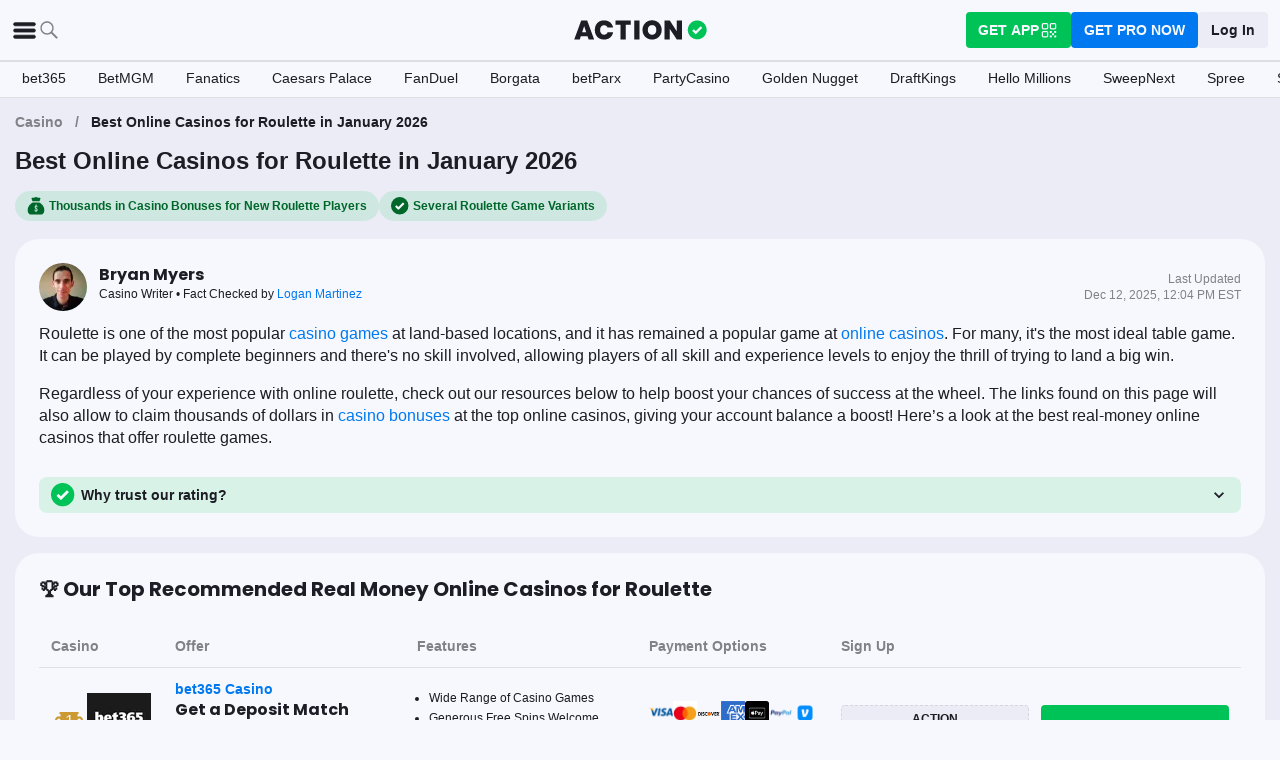

--- FILE ---
content_type: application/javascript; charset=UTF-8
request_url: https://static-web-prod.actionnetwork.com/_next/static/chunks/4311.540f7f115ffca64e.js
body_size: 3801
content:
"use strict";(self.webpackChunk_N_E=self.webpackChunk_N_E||[]).push([[4311],{4311:(e,a,i)=>{i.r(a),i.d(a,{default:()=>y});var t=i(66284),r=i(89099),l=i(43181),s=i(43463),n=i(66374);let d=(0,l.A)(s.default,{target:"e12o706r0"})("& .review-cards{&__title{",n.A.helpers.textSubtitlePoppins,";}}");var o=i(14232),c=i(94931),p=i(89154),g=i(91382),m=i(57558),u=i(73497),h=i(45577),x=i(91598),_=i(38346);let w=(0,l.A)(s.default,{target:"e1m4aq5c0"})("& .review-card{&__top-header{border-bottom:1px solid ",n.A.color.ui.border,";margin-bottom:",n.A.spacing.small,";}&__header{display:flex;gap:",n.A.spacing.small,";align-items:center;&--info{display:flex;gap:",n.A.spacing.small,";align-items:center;}}&__name{",n.A.helpers.textBodyPoppins," display:flex;align-items:center;}&__title{",n.A.helpers.textCaptionBold,";}&__subtitle{",n.A.helpers.textCaption,";height:100%;display:flex;flex-direction:column;justify-content:center;}&__review-rating{padding:0 ",n.A.spacing.small,";}&__review-link{padding-left:",n.A.spacing.tiny,";color:",n.A.color.text.link,";}&__bonus-code-wrapper{margin-left:auto;}&__bonus-code{padding:",n.A.spacing.small," ",n.A.spacing.medium,";border-radius:",n.A.radius.rounded,";}&__tags{display:flex;gap:",n.A.spacing.small,";width:100%;overflow-x:auto;white-space:nowrap;scroll-snap-type:x mandatory;&--mobile-wrapper{display:none;}}&__tag{color:",n.A.color.text.link,";background-color:",n.A.color.brand.pro12,";}&__content{",n.A.helpers.textCaption,";padding:",n.A.spacing.small,";background-color:",n.A.color.ui.background,";border-radius:",n.A.radius.roundedLarge,";&-wrapper{display:grid;grid-template-columns:auto 1fr;gap:",n.A.spacing.small,";}&-string{",n.A.helpers.textCaption,";table{box-shadow:none;td{text-align:left;}}}}&__feature-table{display:grid;grid-template-columns:minmax(100px, auto) 2fr minmax(60px, auto) 2fr;&--feature{",n.A.helpers.textCaptionBold,";border-top:1px solid ",n.A.color.ui.border,";padding:",n.A.spacing.small,";}&--details{",n.A.helpers.textCaption,";border-top:1px solid ",n.A.color.ui.border,";padding:",n.A.spacing.small,";}}&__pros-cons{padding:0;",n.A.helpers.textCaption," & .procon{&__container{grid-template-columns:1fr 1fr;gap:",n.A.spacing.small,";}&__column{margin:0;padding:",n.A.spacing.small," ",n.A.spacing.smedium,";}&__title{",n.A.helpers.textBodyPoppins,";}}&-list{ul{padding:0;}li{margin:",n.A.spacing.small," ",n.A.spacing.tiny,";display:flex;align-items:center;}.iconlist__icon{margin-right:",n.A.spacing.tiny,";}}}&__disclaimer{",n.A.helpers.textCaption,";color:",n.A.color.text.secondary,";}}@media (max-width: ",n.A.media.tablet,"){& .review-card{&__header{width:100%;overflow-x:hidden;flex-direction:column;gap:",n.A.spacing.small,";align-items:flex-start;}&__review{border-left:none;padding-left:0;flex-direction:row;gap:",n.A.spacing.tiny,";}&__bonus-code-wrapper{width:100%;}&__bonus-code{width:100%;padding:",n.A.spacing.small,";}&__tags{display:none;&--mobile{display:flex;gap:",n.A.spacing.small,";width:100%;overflow-x:auto;white-space:nowrap;scroll-snap-type:x mandatory;&-wrapper{display:block;width:100%;}}}&__feature-table{display:flex;flex-direction:column;&--feature{padding-bottom:0;}&--details{line-height:18px;border-top:none;padding-top:0;}}&__pros-cons{& .procon{&__container{grid-template-columns:1fr;}}}}}");var v=i(37876);function A(e){return e.map(e=>({text:e.Content}))}let f=({slug:e,rank:a,review:i,title:t,description:r})=>{let{Name:l,Title:s,Subtitle:d,Rating:f,BonusCode:j,Thumbnail:b,ReviewDetails:y,ReviewLink:N,AffiliateLink:k,PaymentOptions:C}=i,$=y.find(a=>a.PageSlug===e)??y.find(e=>"default"===e.PageSlug);if(!$)return null;let{Tags:L,Content:O,ContentImage:P,Pros:R,Cons:z,FeatureTable:S,Disclaimer:I}=$,M=L.map(e=>(0,v.jsx)(g.A,{"data-testid":"review-card-tag",className:"review-card__tag",icon:e.Icon,tag:e.Text,fill:n.A.color.ui.info},e.Text));return(0,v.jsx)(p.default,{children:(0,v.jsxs)(w,{spacing:"small",children:[t&&(0,v.jsxs)("div",{className:"review-card__top-header",children:[(0,v.jsx)("h2",{children:t}),r&&(0,v.jsx)(x.default,{contentString:r})]}),(0,v.jsxs)("div",{className:"review-card__header",children:[(0,v.jsxs)("div",{className:"review-card__header--info",children:[(0,v.jsx)(m.A,{className:"review-card__logo",image:b.data?.attributes.url,alt:`${l} Logo`,width:128,height:128,sizes:"64px"}),(0,v.jsxs)("div",{children:[(0,v.jsxs)("div",{className:"review-card__name",children:["#",a,(0,v.jsx)(c.A,{className:"review-card__review-link",href:N,nextHref:N,i13n:{action:"Review Card",category:"Review Card",label:"Sweepstake Review Card Review Link"},children:l}),(0,v.jsx)(u.A,{className:"review-card__review-rating",name:l.split(" ").join("-"),rating:20*f,color:n.A.color.ui.success})]}),(0,v.jsx)("div",{className:"review-card__title",children:s})]})]}),(0,v.jsx)("div",{className:"review-card__tags--mobile-wrapper",children:(0,v.jsx)("div",{className:"review-card__tags--mobile",children:M})}),(0,v.jsx)("div",{className:"review-card__bonus-code-wrapper",children:(0,v.jsx)(c.A,{className:"review-card__bonus-code",size:"small",href:k,isButton:!0,i13n:{action:"Review Card",category:"Review Card",label:"Sweepstake Review Card Affiliate Link"},children:function(e,a){return e?`Use Promo Code: ${e}`:`Go to ${a}`}(j,l)})})]}),(0,v.jsx)("div",{className:"review-card__tags",children:M}),!!C?.length&&(0,v.jsx)("div",{children:(0,v.jsx)(_.A,{options:C})}),d&&(0,v.jsx)("div",{className:"review-card__subtitle",children:d}),O&&(0,v.jsxs)("div",{className:"review-card__content-wrapper",children:[P&&(0,v.jsx)(m.A,{image:P.data?.attributes.url,alt:`${l} Content Image`,width:P.data?.attributes.width,height:P.data?.attributes.height,sizes:"(max-width: 575px) 80px, 120px"}),(0,v.jsx)("div",{className:"review-card__content",children:(0,v.jsx)(x.default,{className:"review-card__content-string",contentString:O})})]}),!!S.length&&(0,v.jsx)("div",{className:"review-card__feature-table",children:S.map(e=>(0,v.jsxs)(o.Fragment,{children:[(0,v.jsx)("div",{className:"review-card__feature-table--feature",children:e.Feature}),(0,v.jsx)("div",{className:"review-card__feature-table--details",children:e.Details})]},e.Feature))}),(0,v.jsx)(h.A,{className:"review-card__pros-cons",listClassName:"review-card__pros-cons-list",pros:A(R),cons:A(z)}),I&&(0,v.jsx)("div",{className:"review-card__disclaimer",children:I})]})})};function j(e,a){var i=Object.keys(e);if(Object.getOwnPropertySymbols){var t=Object.getOwnPropertySymbols(e);a&&(t=t.filter(function(a){return Object.getOwnPropertyDescriptor(e,a).enumerable})),i.push.apply(i,t)}return i}function b(e){for(var a=1;a<arguments.length;a++){var i=null!=arguments[a]?arguments[a]:{};a%2?j(Object(i),!0).forEach(function(a){(0,t.A)(e,a,i[a])}):Object.getOwnPropertyDescriptors?Object.defineProperties(e,Object.getOwnPropertyDescriptors(i)):j(Object(i)).forEach(function(a){Object.defineProperty(e,a,Object.getOwnPropertyDescriptor(i,a))})}return e}let y=({title:e,description:a,reviews:i})=>{let{asPath:t}=(0,r.useRouter)();return(0,v.jsx)(d,{spacing:"small",children:i.map((i,r)=>{let l=b({slug:t,rank:r+1,review:i.attributes},0===r&&{title:e,description:a});return(0,v.jsx)(f,b({},l),i.attributes.Name)})})}},34052:(e,a,i)=>{i.d(a,{A:()=>n});var t=i(43181),r=i(66374);let l=(0,t.A)("div",{target:"emn40t60"})("& .iconlist{&__icon{margin-right:",r.A.spacing.medium,";display:inline-block;}}");var s=i(37876);let n=({textList:e,icon:a,className:i="",iconClassName:t=""})=>(0,s.jsx)(l,{className:i,children:(0,s.jsx)("ul",{children:e.map((e,i)=>(0,s.jsxs)("li",{"data-testid":"iconlist-item",children:[(0,s.jsx)("div",{className:`iconlist__icon ${t}`,children:a}),e.text]},`item${i}`))})})},34785:(e,a,i)=>{i.d(a,{A:()=>l});var t=i(66374),r=i(37876);let l=({height:e=48,width:a=48,className:i=""})=>(0,r.jsxs)("svg",{width:a,height:e,className:i,preserveAspectRatio:"xMaxYMid meet",viewBox:"0 0 48 48",children:[(0,r.jsx)("title",{}),(0,r.jsxs)("g",{fillRule:"nonzero",fill:"none",children:[(0,r.jsx)("circle",{fill:t.A.color.ui.success,cx:24,cy:24,r:24}),(0,r.jsxs)("g",{fill:t.A.color.ui.foreground,children:[(0,r.jsx)("path",{d:"M15.324 32.054L34.72 12.659l4.102 4.102-19.395 19.396z"}),(0,r.jsx)("path",{d:"M13.098 21.626L23.54 32.07l-4.103 4.103L8.995 25.729z"})]})]})]})},38346:(e,a,i)=>{i.d(a,{A:()=>o});var t=i(94931),r=i(57558),l=i(43181),s=i(66374);let n=(0,l.A)("div",{target:"e1p1als90"})("display:flex;align-items:center;gap:",s.A.spacing.tiny,";flex-wrap:wrap;@media (max-width: ",s.A.media.medium,"){display:",e=>e.isFallback?"none":"flex",";}");var d=i(37876);let o=({options:e})=>e?.length===0?(0,d.jsx)(n,{isFallback:!0,children:"-"}):(0,d.jsx)(n,{children:e?.map(e=>e.Image?.data?e.linkUrl?(0,d.jsx)(t.A,{href:e.linkUrl,nextHref:e.linkUrl,i13n:{action:"Review Card",category:"Review Card",label:"Sweepstake Review Card Payment Link"},children:(0,d.jsx)(r.A,{alt:e.Title,image:e.Image.data.attributes.url,width:e.Image.data.attributes.width,height:e.Image.data.attributes.height,sizes:"(max-width: 1005px) 36px, 24px"})},`${e.id}-${e.Title}`):(0,d.jsx)(r.A,{alt:e.Title,image:e.Image.data.attributes.url,width:e.Image.data.attributes.width,height:e.Image.data.attributes.height,sizes:"(max-width: 1005px) 36px, 24px"},`${e.id}-${e.Title}`):null)})},45577:(e,a,i)=>{i.d(a,{A:()=>c});var t=i(73496),r=i(34785),l=i(34052),s=i(43181),n=i(66374);let d=(0,s.A)("div",{target:"e1y95ov60"})("background:",n.A.color.ui.foreground,";padding:",n.A.spacing.small,";& .procon{&__container{display:grid;grid-template-columns:50% 50%;}&__column{border-radius:",n.A.radius.oval,";margin:",n.A.spacing.small,";padding:",n.A.spacing.medium,";& li{list-style:none;padding-right:",n.A.spacing.small,";margin:",n.A.spacing.medium," 0;}}&__icon{margin-right:",n.A.spacing.medium,";display:inline-block;}&__columnpros{background:",n.A.color.brand.action12,";}&__columncons{background:",n.A.color.ui.backgroundError,";}&__list{& ul{padding-left:",n.A.spacing.small,";}}}@media (max-width: ",n.A.media.mobile,"){& .procon{&__container{grid-template-columns:100%;}}}@media (min-width: ",n.A.media.tablet,"){border-radius:",n.A.radius.oval,";}");var o=i(37876);let c=({cons:e,pros:a,className:i="",listClassName:s=""})=>(0,o.jsx)(d,{className:i,children:(0,o.jsxs)("div",{className:"procon__container",children:[a.length>0&&(0,o.jsxs)("div",{className:"procon__column procon__columnpros",children:[(0,o.jsx)("h2",{className:"procon__title",children:"Pros"}),(0,o.jsx)(l.A,{textList:a,icon:(0,o.jsx)(r.A,{width:20,height:20}),className:`procon__list ${s}`})]}),e.length>0&&(0,o.jsxs)("div",{className:"procon__column procon__columncons",children:[(0,o.jsx)("h2",{className:"procon__title",children:"Cons"}),(0,o.jsx)(l.A,{textList:e,icon:(0,o.jsx)(t.A,{width:20,height:20}),className:`procon__list ${s}`})]})]})})},47182:(e,a,i)=>{i.d(a,{A:()=>l});var t=i(66374),r=i(37876);let l=({emptyStarColor:e="",rating:a=100,strokeColor:i="",name:l="default-star",color:s="rgb(251,179,24)",className:n="",width:d="22",height:o="22"})=>(0,r.jsxs)("svg",{className:n,xmlns:"http://www.w3.org/2000/svg",width:d,height:o,viewBox:"-4 -3 40 40",children:[(0,r.jsx)("defs",{children:(0,r.jsxs)("linearGradient",{id:`half_grad_${l}`,children:[(0,r.jsx)("stop",{offset:`${a}%`,stopColor:s}),(0,r.jsx)("stop",{offset:"0%",stopColor:e||t.A.color.ui.background})]})}),(0,r.jsx)("path",{d:"M20.388,10.918L32,12.118l-8.735,7.749L25.914, 31.4l-9.893-6.088L6.127,31.4l2.695-11.533L0, 12.118l11.547-1.2L16.026,0.6L20.388,10.918z",fill:`url(#half_grad_${l})`,stroke:i,strokeWidth:"2"})]})},73496:(e,a,i)=>{i.d(a,{A:()=>l});var t=i(66374),r=i(37876);let l=({height:e=48,width:a=48,className:i=""})=>(0,r.jsxs)("svg",{width:a,height:e,className:i,preserveAspectRatio:"xMaxYMid meet",viewBox:"0 0 48 48",children:[(0,r.jsx)("title",{}),(0,r.jsxs)("g",{fillRule:"nonzero",fill:"none",children:[(0,r.jsx)("circle",{fill:t.A.color.ui.error,cx:24,cy:24,r:24}),(0,r.jsxs)("g",{fill:t.A.color.ui.foreground,children:[(0,r.jsx)("path",{d:"M15.403 11.3l21.26 21.26-4.103 4.102-21.26-21.26z"}),(0,r.jsx)("path",{d:"M36.663 15.403l-21.26 21.26L11.3 32.56 32.56 11.3z"})]})]})]})},73497:(e,a,i)=>{i.d(a,{A:()=>o});var t=i(14232),r=i(47182),l=i(43181),s=i(66374);let n=(0,l.A)("div",{target:"e1qcg64r0"})("padding:0 ",s.A.spacing.medium,";border-radius:",s.A.radius.rounded,";display:flex;justify-content:space-between;align-items:center;max-width:200px;");var d=i(37876);let o=({rating:e,name:a,color:i,emptyStarColor:l="",strokeColor:s="",className:o=""})=>{let c=(0,t.useMemo)(()=>(function e(a,i=[]){return 5===i.length?i:(a<=0?i.push({rating:0}):a>=20?i.push({rating:100}):i.push({rating:a%20*5}),e(a-20,i))})(e),[e]);return(0,d.jsx)(n,{className:o,"data-testid":"rating-stars",children:c.map((e,t)=>(0,d.jsx)(r.A,{emptyStarColor:l,color:i,name:`${t}-${a}`,rating:e.rating,strokeColor:s},`${t}-${a}`))})}}}]);

--- FILE ---
content_type: application/javascript; charset=UTF-8
request_url: https://static-web-prod.actionnetwork.com/_next/static/chunks/8864-f222aa20868b763d.js
body_size: 7505
content:
"use strict";(self.webpackChunk_N_E=self.webpackChunk_N_E||[]).push([[8864],{2013:(e,t,n)=>{n.d(t,{LA:()=>b,pK:()=>x,Ay:()=>f});var r=n(66284),a=n(59860),i=n(14232),o=n(43181),l=n(202),s=n(66374);let c=(0,o.A)("div",{target:"ehya2ln1"})("position:relative;display:inline-block;border:1px solid ",s.A.color.ui.border,";border-radius:",s.A.radius.rounded,";background-color:",s.A.color.ui.foreground,";height:100%;width:",e=>e.fullWidth?"100%":"auto",";& .dropdown__icon,& .dropdown__arrow{position:absolute;top:50%;transform:translate(0, -50%);pointer-events:none;}& .dropdown__icon{left:6px;}& .dropdown__arrow{transform:translate(0, -50%) rotate(90deg);right:6px;}& select{",s.A.helpers.textCaptionBold,";-webkit-appearance:none;-moz-appearance:none;appearance:none;margin:0;background-color:",s.A.color.ui.foreground,";text-transform:capitalize;letter-spacing:0.2px;color:",s.A.color.text.primary,";padding:",s.A.spacing.small,";padding-right:calc(",s.A.spacing.tiny," + 24px);width:100%;height:100%;border-radius:",s.A.radius.rounded,";border:0;outline:none;text-indent:",e=>e.icon?"24px":"0px",";}"),d=(0,o.A)(l.A,{target:"ehya2ln0"})({name:"jbgpyq",styles:"transform:rotate(90deg)"});var p=n(7266),u=n(37876);let m=["items","i13n","className","name","fullWidth","icon","selected","handleClick","inputProps"];function g(e,t){var n=Object.keys(e);if(Object.getOwnPropertySymbols){var r=Object.getOwnPropertySymbols(e);t&&(r=r.filter(function(t){return Object.getOwnPropertyDescriptor(e,t).enumerable})),n.push.apply(n,r)}return n}function h(e){for(var t=1;t<arguments.length;t++){var n=null!=arguments[t]?arguments[t]:{};t%2?g(Object(n),!0).forEach(function(t){(0,r.A)(e,t,n[t])}):Object.getOwnPropertyDescriptors?Object.defineProperties(e,Object.getOwnPropertyDescriptors(n)):g(Object(n)).forEach(function(t){Object.defineProperty(e,t,Object.getOwnPropertyDescriptor(n,t))})}return e}function b(e){return e&&e.value||""}function x(e){return(e||[]).map(e=>({value:e,display:e.toUpperCase()}))}let f=e=>{let{items:t,i13n:n,className:r="",name:o="",fullWidth:l=!1,icon:s,selected:g,handleClick:b,inputProps:x}=e,f=(0,a.A)(e,m),_=(0,i.useCallback)((e,t)=>{t&&t.stopPropagation(),n&&(0,p.$s)(n),b&&b(e)},[b,n]),y=t&&t.find(e=>e.value===g)||{value:"",display:""};return(0,u.jsx)(c,h(h({},f),{},{className:r,fullWidth:l,icon:s,children:t&&(0,u.jsxs)(i.Fragment,{children:[s&&(0,u.jsx)("div",{className:"dropdown__icon",children:s}),(0,u.jsx)("select",h(h({},x),{},{name:o,value:y.value,onChange:e=>{let{options:n,selectedIndex:r}=e.target,a=n[r],i=t.find(e=>a.value===e.value);i&&(i.handleItem&&i.handleItem(i),_(i,e))},children:t.map(e=>(0,u.jsx)("option",{value:e.value,children:e.display||e.value},e.value))})),(0,u.jsx)(d,{className:"dropdown__arrow",height:24,width:24})]})}))}},15372:(e,t,n)=>{n.d(t,{A:()=>m});var r=n(66284),a=n(59860),i=n(14232),o=n(43181),l=n(66374);let s=(0,o.A)("label",{target:"enunibp0"})("padding:",l.A.spacing.tiny,";display:flex;align-items:center;flex-direction:column;position:relative;.input{&__input{outline:0;background:transparent;padding:",l.A.spacing.small,";transition:0.2s;transition-timing-function:ease;border:",e=>e.error?`1px solid ${l.A.color.ui.error}`:`1px solid ${l.A.color.ui.border}`,";border-radius:",l.A.radius.rounded,";z-index:",l.A.zIndex.elevated,";width:100%;color:",l.A.color.ui.primary,";&--icon{padding-left:40px;}&:hover{border-color:",l.A.color.ui.secondary,";}&:focus{border-color:",l.A.color.ui.primary,";}&:disabled{background:",l.A.color.ui.background,";color:",l.A.color.text.tertiary,";}&::placeholder{color:",l.A.color.text.tertiary,";font-size:",l.A.fontSize.caption,";}}&__label-wrapper{display:flex;align-items:center;height:20px;position:absolute;left:10px;bottom:18px;}&__icon-wrapper{height:20px;width:20px;margin-right:",l.A.spacing.small,";}&__label{position:relative;bottom:22px;padding:0 ",l.A.spacing.tiny,";color:",l.A.color.text.primary,";background-color:",l.A.color.ui.foreground,";font-size:",l.A.fontSize.footnote,";font-weight:",l.A.fontWeight.bold,";z-index:",l.A.zIndex.elevated,";&--icon{right:32px;}}&__input:placeholder-shown+.input__label-wrapper .input__label{display:none;}&__input:active+.input__label-wrapper .input__label{display:block;}&__input:focus+.input__label-wrapper .input__label{display:block;}}");var c=n(37876);let d=["type","className","placeholder","label","input","icon","meta"];function p(e,t){var n=Object.keys(e);if(Object.getOwnPropertySymbols){var r=Object.getOwnPropertySymbols(e);t&&(r=r.filter(function(t){return Object.getOwnPropertyDescriptor(e,t).enumerable})),n.push.apply(n,r)}return n}function u(e){for(var t=1;t<arguments.length;t++){var n=null!=arguments[t]?arguments[t]:{};t%2?p(Object(n),!0).forEach(function(t){(0,r.A)(e,t,n[t])}):Object.getOwnPropertyDescriptors?Object.defineProperties(e,Object.getOwnPropertyDescriptors(n)):p(Object(n)).forEach(function(t){Object.defineProperty(e,t,Object.getOwnPropertyDescriptor(n,t))})}return e}let m=(0,i.forwardRef)(function(e,t){let{type:n,className:r,placeholder:i,label:o,input:p={},icon:m,meta:g}=e,h=(0,a.A)(e,d),b=!!m,x=b&&m,f=["input__input",b&&"input__input--icon"].filter(Boolean).join(" "),_=["input__label",b&&"input__label--icon"].filter(Boolean).join(" ");return(0,c.jsxs)(s,{className:r,iconExists:b,error:!!g?.touched&&!!g?.error,children:[(0,c.jsx)("input",u(u({ref:t,className:f,type:n,placeholder:g?.active?"":i},p),h)),(0,c.jsxs)("div",{className:"input__label-wrapper",children:[x&&(0,c.jsx)("div",{className:"input__icon-wrapper",children:(0,c.jsx)(x,{fill:l.A.color.ui.secondary,height:20,width:20})}),(0,c.jsx)("span",{className:_,children:o||i})]})]})})},58864:(e,t,n)=>{n.d(t,{If:()=>eu,sP:()=>ed,Ix:()=>ep});var r=n(14232),a=n(18847),i=n.n(a),o=n(71623),l=n(94931),s=n(57558),c=n(43181),d=n(66374);let p=(0,c.A)("div",{target:"etehm610"})("@keyframes casinoGameCardEnter{from{opacity:0;}to{opacity:1;}}background-color:",d.A.color.ui.foreground,";border-radius:",d.A.radius.roundedLarge,";display:flex;flex-direction:column;.casino-game-card{&__image-container{position:relative;overflow:hidden;border-radius:",d.A.radius.roundedLarge,";width:100%;box-shadow:0 2px 5px ",d.A.color.ui.border,";background-color:",d.A.color.ui.background,";flex:1;}&__image{border-radius:",d.A.radius.roundedLarge,";width:100%;height:auto;}&__button-container{position:absolute;bottom:0;left:0;right:0;top:0;background-color:",d.A.color.ui.background,";display:flex;justify-content:center;align-items:center;opacity:0;&:hover{animation:casinoGameCardEnter 0.2s;opacity:1;}}&__play-button{background-color:",d.A.color.brand.action,";color:",d.A.color.text.alwaysWhite,";border-radius:",d.A.radius.rounded,";padding:",d.A.spacing.small,";cursor:pointer;}&__details{padding:",d.A.spacing.small,";}&__name{",d.A.helpers.textCaptionBold,";}&__info{",d.A.helpers.textCaption," color:",d.A.color.text.secondary,";display:flex;gap:",d.A.spacing.tiny,";}}");var u=n(37876);function m({game:e,className:t}){let n=(0,r.useMemo)(()=>e.images.find(e=>"Thumbnail"===e.image_type.name),[e.images]);if(!e.meta||0===e.meta.length)return null;let a={category:"Casino Game Card",action:"Casino Game Card Click",label:e.name},i=`/casino/${e.game_type.name}/games/${e.meta[0].slug}`;return(0,u.jsxs)(p,{className:t,children:[(0,u.jsxs)(l.A,{className:"casino-game-card__image-container",i13n:a,nextHref:i,href:i,children:[(0,u.jsx)("span",{children:n&&(0,u.jsx)(s.A,{alt:"game-thumbnail",image:n?.image_url||"",className:"casino-game-card__image",width:600,height:400,sizes:"(max-width: 400px) 100vw, 250px"})}),(0,u.jsx)("span",{className:"casino-game-card__button-container",children:(0,u.jsx)("span",{className:"casino-game-card__play-button",children:"Play For Free"})})]}),(0,u.jsxs)("div",{className:"casino-game-card__details",children:[(0,u.jsx)(l.A,{href:i,i13n:a,className:"casino-game-card__name",children:e.name}),(0,u.jsxs)("div",{className:"casino-game-card__info",children:[(0,u.jsx)("span",{children:e.game_type.name}),(0,u.jsx)("span",{children:"-"}),(0,u.jsx)("span",{children:e.provider.name})]})]})]})}let g=(0,c.A)("div",{target:"euc6rw40"})(".game-list{&__title{",d.A.helpers.textSubtitle,";}&__games{overflow:hidden;overflow-x:auto;display:flex;gap:",d.A.spacing.medium,";scroll-snap-type:x mandatory;scroll-padding:",d.A.spacing.small,";}&__game-card{flex:0 0 250px;scroll-snap-align:start;}}");function h({listId:e}){let{data:t}=(0,o.Qw)({listId:e});return(0,u.jsxs)(g,{children:[(0,u.jsx)("h2",{className:"game-list__title",children:t?.response.name}),(0,u.jsx)("div",{className:"game-list__games",children:t?.response.games.map(e=>(0,u.jsx)(m,{className:"game-list__game-card",game:e},e.id))})]})}var b=n(202);let x=(0,c.A)("div",{target:"ef1xwxx0"})(".link-section{&__description{",d.A.helpers.textBody," margin:0;}&__list{display:flex;gap:",d.A.spacing.small,";flex-wrap:wrap;}&__info-text{",d.A.helpers.textSubcaption," color:",d.A.color.ui.secondary,";padding:",d.A.spacing.small,";padding-top:0;margin:0;}&__see-all-link{",d.A.helpers.textCaptionBold," display:block;color:",d.A.color.text.link,";width:100%;padding:",d.A.spacing.smedium,";text-align:center;margin:0;text-decoration:none;cursor:pointer;}&__link-card{flex:0 0 300px;display:block;position:relative;border-radius:",d.A.radius.roundedLarge,";overflow:hidden;border:1px solid ",d.A.color.ui.border,";overflow:hidden;img{display:block;width:100%;height:auto;object-fit:contain;}}&__link-card-content{padding:",d.A.spacing.tiny,";display:flex;justify-content:space-between;align-items:center;p{margin:0;",d.A.helpers.textCaptionBold,";}}}");function f({links:e,description:t,infoText:n,seeAllLink:r,seeAllText:a}){return(0,u.jsxs)(x,{children:[(0,u.jsx)("div",{className:"link-section__description",children:t}),(0,u.jsx)("div",{className:"link-section__list",children:e.map(e=>(0,u.jsxs)(l.A,{href:e.url,title:e.title,i13n:{action:"click",category:"link",label:e.title},className:"link-section__link-card",children:[(0,u.jsx)(s.A,{image:e.Image,alt:e.title,width:300,height:100,sizes:"(max-width: 767px) 100vw, 300px",className:"link-card__image"}),(0,u.jsxs)("div",{className:"link-section__link-card-content",children:[(0,u.jsx)("p",{children:e.title}),(0,u.jsx)(b.A,{height:24})]})]},e.url))}),(0,u.jsx)(l.A,{href:r,i13n:{action:"click",category:"link",label:"title"},className:"link-section__see-all-link",children:a}),(0,u.jsx)("div",{className:"link-section__info-text",children:n})]})}var _=n(89154),y=n(20185);let j=(0,c.A)("div",{target:"e1cc9oy90"})("width:100%;display:flex;gap:",d.A.spacing.medium,";.nav-box-list{&__nav-box{flex:1 0 150px;max-width:180px;}}@media (max-width: ",d.A.media.medium,"){overflow-x:scroll;}");function w({links:e}){return(0,u.jsx)(j,{children:e.map((e,t)=>(0,u.jsx)(y.A,{className:"nav-box-list__nav-box",Image:e.Image,title:e.title,url:e.url},t))})}var k=n(91598),v=n(55394),A=n(66284),O=n(59860),T=n(15372),P=n(73383);let B=(0,c.A)("div",{target:"e1c4mlpp0"})("position:relative;opacity:",e=>e.isListening?.5:1,";.debounce-input{&__loader{position:absolute;top:50%;right:10px;transform:translateY(-50%) scale(0.5);}}"),N=["value","onChange"];function I(e,t){var n=Object.keys(e);if(Object.getOwnPropertySymbols){var r=Object.getOwnPropertySymbols(e);t&&(r=r.filter(function(t){return Object.getOwnPropertyDescriptor(e,t).enumerable})),n.push.apply(n,r)}return n}function C(e){let{value:t,onChange:n}=e,a=(0,O.A)(e,N),{0:i,1:o}=(0,r.useState)(t),{0:l,1:s}=(0,r.useState)(!1),c=(0,r.useRef)(null);return(0,u.jsxs)(B,{isListening:l,children:[(0,u.jsx)(T.A,function(e){for(var t=1;t<arguments.length;t++){var n=null!=arguments[t]?arguments[t]:{};t%2?I(Object(n),!0).forEach(function(t){(0,A.A)(e,t,n[t])}):Object.getOwnPropertyDescriptors?Object.defineProperties(e,Object.getOwnPropertyDescriptors(n)):I(Object(n)).forEach(function(t){Object.defineProperty(e,t,Object.getOwnPropertyDescriptor(n,t))})}return e}({type:"text",value:i,onChange:e=>{c.current&&clearTimeout(c.current),o(e.currentTarget.value),s(!0),c.current=setTimeout(()=>{n&&n(e),s(!1)},500)}},a)),l&&(0,u.jsx)("div",{className:"debounce-input__loader",children:(0,u.jsx)(P.A,{color:"primary"})})]})}var S=n(2013);let D=(0,c.A)("div",{target:"e1uzkuzj0"})("background-color:",d.A.color.ui.foreground,";border-radius:",d.A.radius.roundedLarge,";.casino-game-list{&__header{",d.A.helpers.textTitle,";}&__filters{display:grid;grid-template-columns:repeat(auto-fill, minmax(200px, 1fr));align-items:center;gap:20px;padding-bottom:",d.A.spacing.medium,";}&__result{",d.A.helpers.textCaptionBold," color:",d.A.color.text.secondary,";font-size:1rem;font-weight:500;}&__list{display:grid;grid-template-columns:repeat(auto-fill, minmax(200px, 1fr));gap:20px;}}@media (max-width: ",d.A.media.mobile,"){.casino-game-list{&__list{grid-template-columns:1fr 1fr;}}}");var G=n(7266);function L(e,t){var n=Object.keys(e);if(Object.getOwnPropertySymbols){var r=Object.getOwnPropertySymbols(e);t&&(r=r.filter(function(t){return Object.getOwnPropertyDescriptor(e,t).enumerable})),n.push.apply(n,r)}return n}function E(e){for(var t=1;t<arguments.length;t++){var n=null!=arguments[t]?arguments[t]:{};t%2?L(Object(n),!0).forEach(function(t){(0,A.A)(e,t,n[t])}):Object.getOwnPropertyDescriptors?Object.defineProperties(e,Object.getOwnPropertyDescriptors(n)):L(Object(n)).forEach(function(t){Object.defineProperty(e,t,Object.getOwnPropertyDescriptor(n,t))})}return e}function z({initialFilters:e}){let{data:t}=(0,o.Hx)(),n=(0,r.useMemo)(()=>[{value:"",display:"All Providers"},...t?.response.providers.map(e=>({value:e.id.toString(),display:e.name}))||[]],[t]),{data:a}=(0,o.fq)(),i=(0,r.useMemo)(()=>[{value:"",display:"All Themes"},...a?.response.themes.map(e=>({value:e.name,display:e.name}))||[]],[a]),{0:l,1:s}=(0,r.useState)(E({providerId:"",theme:"",search:""},e)),c=(0,r.useCallback)((e,t)=>{s(n=>E(E({},n),{},{[e]:t}))},[]),d=(0,r.useCallback)(e=>{c("providerId",e.value)},[c]),p=(0,r.useCallback)(e=>{c("theme",e.value)},[c]),g=(0,r.useCallback)(e=>{c("search",e.target.value)},[c]),{data:h}=(0,o.yR)({params:{provider_id:l.providerId,search:l.search,theme:l.theme},options:{onSuccess:()=>(0,G.$s)({category:"Casino",action:"Search",label:JSON.stringify({provider_id:l.providerId,search:l.search,theme:l.theme})})}});return(0,u.jsxs)(D,{children:[(0,u.jsxs)("div",{className:"casino-game-list__filters",children:[(0,u.jsx)(C,{value:l.search||"",onChange:g,type:"text",placeholder:"Search"}),(0,u.jsx)("div",{className:"casino-game-list__result",children:`${h?.response.games.length||0} games found`}),(0,u.jsx)(S.Ay,{items:n,selected:l.providerId||"",handleClick:d}),(0,u.jsx)(S.Ay,{items:i,selected:l.theme||"",handleClick:p})]}),(0,u.jsx)("div",{className:"casino-game-list__list",children:h?.response.games.map(e=>(0,u.jsx)(m,{game:e},e.id))})]})}let M=i()({loader:()=>n.e(8071).then(n.bind(n,90452)),loadableGenerated:{webpack:()=>[90452]}}),U=i()({loader:()=>Promise.resolve().then(n.bind(n,87306)),loadableGenerated:{webpack:()=>[87306]}}),F=i()({loader:()=>n.e(4738).then(n.bind(n,62357)),loadableGenerated:{webpack:()=>[62357]}}),W=i()({loader:()=>n.e(6663).then(n.bind(n,16663)),loadableGenerated:{webpack:()=>[16663]}}),$=i()({loader:()=>n.e(1063).then(n.bind(n,41063)),loadableGenerated:{webpack:()=>[41063]}}),H=i()({loader:()=>n.e(3961).then(n.bind(n,13961)),loadableGenerated:{webpack:()=>[13961]}}),q=i()({loader:()=>n.e(5679).then(n.bind(n,15679)),loadableGenerated:{webpack:()=>[15679]}}),V=i()({loader:()=>n.e(5146).then(n.bind(n,25146)),loadableGenerated:{webpack:()=>[25146]}}),R=i()({loader:()=>n.e(2754).then(n.bind(n,52754)),loadableGenerated:{webpack:()=>[52754]}}),J=i()({loader:()=>Promise.all([n.e(3694),n.e(5471)]).then(n.bind(n,15471)),loadableGenerated:{webpack:()=>[15471]}}),Q=i()({loader:()=>Promise.all([n.e(1777),n.e(103),n.e(9269)]).then(n.bind(n,50103)),loadableGenerated:{webpack:()=>[50103]}}),K=i()({loader:()=>n.e(7240).then(n.bind(n,17240)),loadableGenerated:{webpack:()=>[17240]}}),Y=i()({loader:()=>n.e(9260).then(n.bind(n,49260)),loadableGenerated:{webpack:()=>[49260]}}),X=i()({loader:()=>n.e(4498).then(n.bind(n,74498)),loadableGenerated:{webpack:()=>[74498]}}),Z=i()({loader:()=>n.e(8502).then(n.bind(n,58502)),loadableGenerated:{webpack:()=>[58502]}}),ee=i()({loader:()=>n.e(8716).then(n.bind(n,8716)).then(e=>e.ExpertCardContainer),loadableGenerated:{webpack:()=>[8716]}}),et=i()({loader:()=>n.e(2621).then(n.bind(n,62621)),loadableGenerated:{webpack:()=>[62621]}}),en=i()({loader:()=>n.e(6430).then(n.bind(n,6430)),loadableGenerated:{webpack:()=>[6430]}}),er=i()({loader:()=>n.e(4347).then(n.bind(n,44347)),loadableGenerated:{webpack:()=>[44347]}}),ea=i()({loader:()=>n.e(9066).then(n.bind(n,89066)),loadableGenerated:{webpack:()=>[89066]}}),ei=i()({loader:()=>n.e(3373).then(n.bind(n,53373)),loadableGenerated:{webpack:()=>[53373]}}),eo=i()({loader:()=>n.e(1956).then(n.bind(n,1956)),loadableGenerated:{webpack:()=>[1956]}}),el=i()({loader:()=>n.e(2932).then(n.bind(n,72932)),loadableGenerated:{webpack:()=>[72932]}}),es=i()({loader:()=>n.e(4216).then(n.bind(n,94216)),loadableGenerated:{webpack:()=>[94216]}}),ec=i()({loader:()=>n.e(8099).then(n.bind(n,8099)),loadableGenerated:{webpack:()=>[8099]}});function ed(e,t,n,a){var i,o,l,s;return e.__component.startsWith("media-center")?function(e,t,n=[],r=[]){if("media-center.king-of-the-hill"===e.__component&&n&&null!==n[0]&&n.length>=1)return(0,u.jsx)(_.default,{children:(0,u.jsx)(M,{openVideoModal:()=>{},mediaItem:n[0],mediaCenterAnalytics:{moduleType:"king-of-the-hill",sectionNumber:t}})},t);if("media-center.article"===e.__component&&r&&r.length>0){let n=e?.Title||"";return(0,u.jsx)(_.default,{title:n,children:(0,u.jsx)(U,{articles:r,openVideoModal:()=>{},mediaCenterAnalytics:{moduleType:"article",sectionNumber:t}})},t)}if("media-center.video"===e.__component&&r&&r.length>0){let n=e?.Title||"";return(0,u.jsx)(_.default,{title:n,children:(0,u.jsx)(U,{articles:r,openVideoModal:()=>{},mediaCenterAnalytics:{moduleType:"video",sectionNumber:t}})},t)}if("media-center.audio"===e.__component&&r&&r.length>0){let n=e?.Title||"",a=r.map(e=>({description:e.description,duration:e.duration,id:e.id,image_urls:e.image_urls,is_featured:e.is_featured,is_live:e.is_live,channel_id:e.channel_id,slug:e.slug,source_id:e.source_id,tags:e.tags,title:e.title,type:e.type,url:e.url,published_at:e.published_at,channel:e.channel}));return(0,u.jsx)("div",{children:(0,u.jsx)(F,{podcasts:a,title:n,mediaCenterAnalytics:{moduleType:"audio",sectionNumber:t}})},t)}return null}(e,t,n,a):e.__component.startsWith("page-components")?function(e,t){if("page-components.header"===e.__component)return(0,u.jsx)(W,{header:e});if("page-components.flex"===e.__component){let n=e?.Title||"";return(0,u.jsx)(_.default,{title:n,children:(0,u.jsx)(k.default,{contentString:e.Content||""},t)},t)}if("page-components.promotions"===e.__component){let n=e?.Title||"",r=(0,v.D1)(e.PlacementID);return(0,u.jsx)(Q,{context:"main-content-strapi",title:n,placementSlug:r},t)}if("page-components.fa-qs"===e.__component&&e.Items.length>0){let n=e.Items.map(e=>({question:e.Question,answer:e.Answer})),r={title:e.Title,subtitle:e.Subtitle,opened_view:e.OpenedView,items:n};return(0,u.jsx)(_.default,{children:(0,u.jsx)(J,{data:r})},t)}if("page-components.image-grid"===e.__component&&e.Images.length>0)return(0,u.jsx)(_.default,{children:(0,u.jsx)(R,{imageGrid:e})},t);if("page-components.comparison-table"===e.__component)return(0,u.jsx)(_.default,{title:e.Title,children:(0,u.jsx)(Z,{description:e.Description,itemOne:e.ItemOne,itemTwo:e.ItemTwo,itemOneItems:e.ItemOneItems,itemTwoItems:e.ItemTwoItems})},t);if("page-components.nav-block-list"===e.__component){let n=e.links.map(e=>({url:e.Link,title:e.Title,Image:e.CustomIcon.data.attributes.url}));return(0,u.jsx)(r.Fragment,{children:(0,u.jsx)(w,{links:n})},t)}if("page-components.link-section"===e.__component){let n=e.Links.map(e=>({url:e.Link,title:e.Title,Image:e.CustomIcon.data?.attributes.url||""}));return(0,u.jsx)(_.default,{title:e.Title,children:(0,u.jsx)(f,{links:n,description:e.Description,infoText:e.InfoText,seeAllLink:e.seeAllLink,seeAllText:e.seeAllText})},t)}return"page-components.experts"===e.__component?(0,u.jsx)(_.default,{title:e.Title,children:(0,u.jsx)(ee,{children:e.Experts.map(e=>(0,u.jsx)(et,{imageUrl:e.Image.data.attributes.url,imageDimension:68,expertName:e.Name,expertPosition:e.Position,authorLink:e.AuthorPageLink,twitterLink:e.TwitterLink,description:e.Description},e.Name))})},t):"page-components.header-with-cta"===e.__component?(0,u.jsx)($,{title:e.Title,subtitle:e.Subtitle,primaryButtonText:e.PrimaryButtonText,primaryButtonUrl:e.PrimaryButtonUrl,secondaryButtonText:e.SecondaryButtonText,secondaryButtonUrl:e.SecondaryButtonUrl},t):"page-components.header-with-list"===e.__component?(0,u.jsx)(H,{title:e.Title,subtitle:e.Subtitle,list:e.List,image:e.Image,primaryButtonText:e.PrimaryButtonText,primaryButtonLink:e.PrimaryButtonLink,primaryButtonI13n:{category:"Pricing",action:"click",label:e.PrimaryButtonText},secondaryButtonText:e.SecondaryButtonText,secondaryButtonLink:e.SecondaryButtonLink,secondaryButtonI13n:{category:"Pricing",action:"click",label:e.SecondaryButtonText}},t):"page-components.header-with-pricing"===e.__component?(0,u.jsx)(q,{data:e},t):"page-components.cta"===e.__component?(0,u.jsx)(V,{title:e.Title,subtitle:e.Subtitle,primaryButtonText:e.PrimaryButtonText,primaryButtonUrl:e.PrimaryButtonUrl,secondaryButtonText:e.SecondaryButtonText,secondaryButtonUrl:e.SecondaryButtonUrl,imageDesktop:e.ImageDesktop,imageMobile:e.ImageMobile},t):"page-components.author-card"===e.__component?(0,u.jsx)(_.default,{children:(0,u.jsx)(el,{author:e.Author.data.attributes})},t):"page-components.author-content"===e.__component?(0,u.jsx)(_.default,{children:(0,u.jsx)(ec,{data:e})},t):"page-components.articles"===e.__component?(0,u.jsx)(es,{title:e.Title,category:e.Category,tag:e.Tag}):null}(e,t):e.__component.startsWith("casino")?(i=e,o=t,"casino.casino-game-list"===i.__component?(0,u.jsx)(_.default,{children:(0,u.jsx)(h,{listId:i.listId})},o):"casino.filtered-casino-game-list"===i.__component?(0,u.jsxs)(_.default,{title:i.Title,children:[(0,u.jsx)("p",{children:i.Description}),(0,u.jsx)(z,{initialFilters:i.presetFilters||{}})]},o):null):e.__component.startsWith("mlp")?(l=e,s=t,"mlp.feature-highlight-list"===l.__component&&l.highlights.length>0?(0,u.jsx)(_.default,{title:l.Title,children:(0,u.jsx)(K,{highlights:l.highlights},s)},s):"mlp.team-section"===l.__component?(0,u.jsx)(_.default,{children:(0,u.jsx)(Y,{teamSection:l},s)},s):"mlp.expert-section"===l.__component?(0,u.jsx)(en,{title:l.Title,description:l.Description,buttonLink:l.ButtonLink,buttonText:l.ButtonText,image:l.Image,experts:l.Experts},s):"mlp.price-comparison"===l.__component?(0,u.jsx)(er,{title:l.Title,description:l.Description,products:l.Products},s):"mlp.testimonials"===l.__component?(0,u.jsx)(ea,{title:l.Title,testimonials:l.Testimonials},s):"mlp.feature-blocks"===l.__component?(0,u.jsx)(ei,{title:l.Title,highlightedTitle:l.HighlightedTitle,features:l.FeatureList},s):"mlp.pro-feature-comparison"===l.__component?(0,u.jsx)(eo,{title:l.Title,features:l.Features,componentId:l.ComponentId,primaryButtonText:l.PrimaryButtonText,primaryButtonLink:l.PrimaryButtonLink,secondaryButtonText:l.SecondaryButtonText,secondaryButtonLink:l.SecondaryButtonLink},s):null):null}function ep(e,t){if("siderail-components.link-list"===e.__component)return(0,u.jsx)(_.default,{children:(0,u.jsx)(X,{data:e})},t);if("siderail-components.find-a-bet"===e.__component)return null;if("page-components.promotions"===e.__component){let n=(0,v.D1)(e.PlacementID);return(0,u.jsx)(Q,{context:"right-rail-strapi",title:e.Title,placementSlug:n},t)}return null}function eu(e){return e?.Identifiers?e.Identifiers.map(e=>e.Content):[]}},91598:(e,t,n)=>{n.r(t),n.d(t,{default:()=>v,strapiClassNames:()=>k});var r=n(66284),a=n(14232),i=n(42783),o=n.n(i),l=n(45105),s=n.n(l),c=n(43181),d=n(56415),p=n(66374);let u=(0,c.A)(d.A,{target:"e1vesih80"})("overflow:hidden;img{height:auto;margin:0 auto;object-fit:contain;max-width:100%;}figcaption{font-style:italic;text-align:center;}p{margin-bottom:1rem;}a{color:",p.A.color.text.link,";text-decoration:none;background-color:transparent;}ul{padding-left:20px;}li{margin-bottom:12px;}& img.full-width-image,& .full-width-image img{width:100%;}figure{width:fit-content;margin:0 auto;}& h2,& h3{margin-top:0;}"),m=(0,c.A)("div",{target:"e18hmtnf0"})("margin:",p.A.spacing.small," 0;");var g=n(30193),h=n(37876);let b=({data:e})=>{if(!e?.shortcode)return(0,h.jsx)(h.Fragment,{});let t=(0,g.r)(e.shortcode),n=(0,g.t)({content:t});return(0,h.jsx)(m,{children:n})};var x=n(72376);let f=({data:e})=>(0,h.jsx)(m,{children:(0,h.jsx)(x.A,{sizedown:e?.sizedown==="true"?"true":"false",prefix:e?.prefix,text:e.text,subtext:e?.subtext,vstext:e?.vstext,logo1url:e?.logo1url,link1:e?.link1,link1follow:e?.link1follow,logo2url:e?.logo2url,link2:e?.link2,link2follow:e?.link2follow,center:e?.center==="true"?"true":"false"})}),_=(0,c.A)("div",{target:"e57i88f0"})("margin:",p.A.spacing.small," 0;width:100%;overflow:auto;table{margin:0 auto 1rem auto;overflow:auto;box-shadow:0 0 10px rgba(16, 14, 23, 0.25);border:1px solid ",p.A.color.ui.border,";table-layout:fixed;border-collapse:collapse;& td,& th{padding:",p.A.spacing.small,";text-align:center;overflow-wrap:break-word;}}thead{",p.A.helpers.textBodyBold,";}tbody{",p.A.helpers.textBody,";}tr{display:grid;grid-template-columns:repeat(",e=>e.columns,", minmax(150px, 1fr));border-top:1px solid ",p.A.color.ui.border,";align-items:center;}@media (min-width: ",p.A.media.tablet,"){& .table-stretched{width:100%;}}"),y=({data:e})=>e?(0,h.jsx)(_,{columns:e.content[0]?.length||0,children:(0,h.jsxs)("table",{className:e.stretched?"table-stretched":"",children:[e.withHeadings&&(0,h.jsx)("thead",{children:(0,h.jsx)("tr",{children:e.content[0].map((e,t)=>(0,h.jsx)("th",{children:e},t))})}),(0,h.jsx)("tbody",{children:e.content.slice(+!!e.withHeadings).map((e,t)=>(0,h.jsx)("tr",{children:e.map((e,t)=>(0,h.jsx)("td",{dangerouslySetInnerHTML:{__html:e}},t))},t))})]})}):null;function j(e,t){var n=Object.keys(e);if(Object.getOwnPropertySymbols){var r=Object.getOwnPropertySymbols(e);t&&(r=r.filter(function(t){return Object.getOwnPropertyDescriptor(e,t).enumerable})),n.push.apply(n,r)}return n}function w(e){for(var t=1;t<arguments.length;t++){var n=null!=arguments[t]?arguments[t]:{};t%2?j(Object(n),!0).forEach(function(t){(0,r.A)(e,t,n[t])}):Object.getOwnPropertyDescriptors?Object.defineProperties(e,Object.getOwnPropertyDescriptors(n)):j(Object(n)).forEach(function(t){Object.defineProperty(e,t,Object.getOwnPropertyDescriptor(n,t))})}return e}let k={paragraph:"content__paragraph"},v=({contentString:e,className:t=""})=>{let n=(0,a.useMemo)(()=>{try{let t=JSON.parse(e||"{}"),n=t.blocks.reduce((e,t)=>("raw"===t.type?e.push(function(e){let t=e.data.html.replace(/<script\b[^>]*>([\s\S]*?)<\/script>/g,"");return w(w({},e),{},{data:w(w({},e.data),{},{html:t})})}(t)):e.push(t),e),[]);return w(w({},t),{},{blocks:n})}catch(t){return console.error(t,e),null}},[e]);if(!n||0===Object.keys(n).length)return null;let r=n.blocks.some(e=>"raw"===e.type&&(e.data.html||"").includes("reddit-embed-bq"));return(0,h.jsxs)(u,{className:t,children:[r&&(0,h.jsx)(s(),{src:"https://embed.reddit.com/widgets.js"}),(0,h.jsx)(o(),{config:{paragraph:{className:k.paragraph}},data:n,renderers:{shortcode:b,subheader:f,table:y}})]})}}}]);

--- FILE ---
content_type: application/javascript; charset=UTF-8
request_url: https://static-web-prod.actionnetwork.com/_next/static/chunks/2009.5ee5462e5a71051e.js
body_size: 2235
content:
"use strict";(self.webpackChunk_N_E=self.webpackChunk_N_E||[]).push([[2009],{2009:(e,a,t)=>{t.r(a),t.d(a,{default:()=>g});var i=t(14232),l=t(94931),r=t(57558),o=t(43181),s=t(66374);let d=(0,o.A)("div",{target:"ez8aixx1"})("min-width:",e=>e.isSideRail?"100px":"146px",";text-align:center;background-color:",e=>e.isFeatured?s.A.color.brand.action24:s.A.color.ui.background,";padding:",s.A.spacing.tiny," ",s.A.spacing.medium,";border:1px dashed ",s.A.color.ui.border,";border-radius:",s.A.radius.rounded,";flex:1 1 50%;& .bonus-code{&__code,&__copy{",s.A.helpers.textSubcaptionBold,";}&__code{margin:0;padding-bottom:1px;}&__text{",s.A.helpers.textFootnoteBold,";margin:0;font-size:9px;color:",s.A.color.text.secondary,";}&__copy{cursor:pointer;text-transform:uppercase;color:",s.A.color.text.link,";padding:",s.A.spacing.tiny," 0;}}@media (max-width: ",s.A.media.mobile,"){min-width:100px;& .bonus-code{&__code{width:100%;margin-left:0;}}}"),n=(0,o.A)(d,{target:"ez8aixx0"})(s.A.helpers.textSubcaptionBold,";color:",s.A.color.text.secondary,";cursor:default;display:flex;align-items:center;justify-content:center;height:40px;");var c=t(37876);let p=({bonusCode:e,isSideRail:a,isFeatured:t=!1})=>{let{0:l,1:r}=(0,i.useState)(!1),{0:o,1:s}=(0,i.useState)(!1);return(0,i.useEffect)(()=>{l||setTimeout(()=>s(!1),2500)},[l]),e&&"nocodeneeded"!==e.toLowerCase().split(" ").join("")?(0,c.jsx)(d,{onMouseEnter:()=>r(!0),onMouseLeave:()=>r(!1),onClick:a=>{a.preventDefault(),"clipboard"in navigator&&navigator.clipboard.writeText(e).then(()=>{s(!0)})},isSideRail:a,isFeatured:t,children:l?(0,c.jsx)("div",{className:"bonus-code__copy",children:o?"Copied!":"Copy Code"}):(0,c.jsxs)(c.Fragment,{children:[(0,c.jsx)("div",{className:"bonus-code__code",children:e}),(0,c.jsx)("p",{className:"bonus-code__text",children:"Promo Code"})]})}):(0,c.jsx)(n,{isSideRail:a,isFeatured:t,onClick:e=>e.preventDefault(),children:"No Code Needed"})};var m=t(87699),x=t(38346);let _=(0,o.A)("div",{target:"ee4x2we1"})("& .review-table{&__container{width:100%;text-align:left;display:grid;grid-template-columns:repeat(5, auto);}&__header{",s.A.helpers.textCaptionBold," border-bottom:1px solid ",s.A.color.ui.border,";color:",s.A.color.text.secondary,";padding:",s.A.spacing.small,";}&__cell{display:grid;align-items:center;padding:",s.A.spacing.small,";border-bottom:1px solid ",s.A.color.ui.border,";&:nth-last-child(-n + 5){border-bottom:none;}}&__logo-container{display:flex;align-items:center;gap:",s.A.spacing.small,";}&__trophy{position:relative;width:",s.A.spacing.large,";height:",s.A.spacing.large,";&--rank{position:absolute;top:38%;left:50%;transform:translate(-50%, -50%);color:",s.A.color.text.alwaysWhite,";}}&__rank{",s.A.helpers.textCaptionBold,";background-color:",s.A.color.ui.background,";border-radius:50%;text-align:center;width:",s.A.spacing.medium,";height:",s.A.spacing.medium,";padding:3px;margin:0 ",s.A.spacing.tiny,";&--top3{background-color:",s.A.color.ui.primary,";color:",s.A.color.text.alwaysWhite,";}}&__name{",s.A.helpers.textCaptionBold,";color:",s.A.color.text.link,";}&__title{",s.A.helpers.textBodyPoppins,";}&__subtitle{",s.A.helpers.textCaption,";}&__features{",s.A.helpers.textSubcaption,";margin-bottom:0;padding-left:",s.A.spacing.small,";}&__feature{padding-bottom:",s.A.spacing.tiny,";&:last-of-type{padding-bottom:0;}}&__affiliate{",s.A.helpers.textSubcaptionBold,";width:100%;border-radius:",s.A.radius.rounded,";}}@media (max-width: ",s.A.media.medium,"){& .review-table{&__container{display:flex;flex-direction:column;}&__header{display:none;}&__cell{border:none;&--features{border-top:1px solid ",s.A.color.ui.border,";}}&__logo-container{margin:0 auto;position:relative;}&__rank,&__trophy{position:absolute;top:20px;left:20px;margin:0;}&__logo{width:100%;}&__bonus-placeholder{display:none;}}}"),h=(0,o.A)("div",{target:"ee4x2we0"})("display:grid;grid-template-columns:repeat(2, 1fr);gap:",s.A.spacing.small,";@media (max-width: ",s.A.media.medium,"){grid-template-columns:",e=>e.hasBonusCode?"1fr 1fr":"1fr",";&:not(:last-of-type){margin-bottom:",s.A.spacing.smedium,";}}"),u=["Casino","Offer","Features","Payment Options","Sign Up"],g=({reviews:e})=>(0,c.jsx)(_,{children:(0,c.jsxs)("div",{className:"review-table__container",children:[u.map(e=>(0,c.jsx)("div",{className:"review-table__header",children:e},e)),e.map((e,a)=>{let{Thumbnail:t,MobileThumbnail:o,Name:s,Title:d,Subtitle:n,Features:_,ReviewLink:u,BonusCode:g,AffiliateLink:b,PaymentOptions:w}=e.attributes;return(0,c.jsxs)(i.Fragment,{children:[(0,c.jsxs)("div",{className:"review-table__cell review-table__logo-container","data-testid":"review-table-item",children:[0===a?(0,c.jsxs)("div",{className:"review-table__trophy",children:[(0,c.jsx)(m.A,{fill:"#cc9933"}),(0,c.jsx)("span",{className:"review-table__trophy--rank",children:"1"})]}):(0,c.jsx)("div",{className:`review-table__rank ${a<3?"review-table__rank--top3":""}`,children:a+1}),(0,c.jsx)(r.A,{className:"review-table__logo",image:t.data?.attributes.url,alt:`${s} Logo`,width:128,height:128,sizes:"(max-width: 1005px) 470px, 64px",medium:{image:o.data?.attributes.url,width:940,height:370}})]}),(0,c.jsxs)("div",{className:"review-table__cell",children:[(0,c.jsx)("div",{className:"review-table__name",children:(0,c.jsx)(l.A,{href:u,nextHref:u,i13n:{action:"Review Table",category:"Review Table",label:"Sweepstake Review Table Review Link"},children:s})}),(0,c.jsx)("div",{className:"review-table__title",children:d}),(0,c.jsx)("div",{className:"review-table__subtitle",children:n})]}),(0,c.jsx)("div",{className:"review-table__cell review-table__cell--features",children:(0,c.jsx)("ul",{className:"review-table__features",children:_.map(e=>(0,c.jsx)("li",{className:"review-table__feature",children:e.Content},e.Content))})}),(0,c.jsx)("div",{className:"review-table__cell",children:(0,c.jsx)(x.A,{options:w})}),(0,c.jsxs)(h,{className:"review-table__cell",hasBonusCode:!!g,children:[g?(0,c.jsx)(p,{bonusCode:g,isSideRail:!1}):(0,c.jsx)("div",{className:"review-table__bonus-placeholder"}),(0,c.jsxs)(l.A,{className:"review-table__affiliate",href:b,isButton:!0,i13n:{action:"Review Table",category:"Review Table",label:"Sweepstake Review Table Affiliate Link"},children:["Go to ",s]})]})]},s)})]})})},38346:(e,a,t)=>{t.d(a,{A:()=>n});var i=t(94931),l=t(57558),r=t(43181),o=t(66374);let s=(0,r.A)("div",{target:"e1p1als90"})("display:flex;align-items:center;gap:",o.A.spacing.tiny,";flex-wrap:wrap;@media (max-width: ",o.A.media.medium,"){display:",e=>e.isFallback?"none":"flex",";}");var d=t(37876);let n=({options:e})=>e?.length===0?(0,d.jsx)(s,{isFallback:!0,children:"-"}):(0,d.jsx)(s,{children:e?.map(e=>e.Image?.data?e.linkUrl?(0,d.jsx)(i.A,{href:e.linkUrl,nextHref:e.linkUrl,i13n:{action:"Review Card",category:"Review Card",label:"Sweepstake Review Card Payment Link"},children:(0,d.jsx)(l.A,{alt:e.Title,image:e.Image.data.attributes.url,width:e.Image.data.attributes.width,height:e.Image.data.attributes.height,sizes:"(max-width: 1005px) 36px, 24px"})},`${e.id}-${e.Title}`):(0,d.jsx)(l.A,{alt:e.Title,image:e.Image.data.attributes.url,width:e.Image.data.attributes.width,height:e.Image.data.attributes.height,sizes:"(max-width: 1005px) 36px, 24px"},`${e.id}-${e.Title}`):null)})}}]);

--- FILE ---
content_type: application/javascript; charset=UTF-8
request_url: https://static-web-prod.actionnetwork.com/_next/static/chunks/6595-d643315da712ce1d.js
body_size: 5165
content:
"use strict";(self.webpackChunk_N_E=self.webpackChunk_N_E||[]).push([[6595],{14418:(e,t,a)=>{a.d(t,{A:()=>o});var n=a(94931),l=a(43181),s=a(66374);let r=(0,l.A)("nav",{target:"ehv61at0"})("ol{display:flex;padding:0;margin:0;}li{list-style:none;",s.A.helpers.textCaptionBold," color:",s.A.color.text.secondary,";:hover{color:",s.A.color.text.primary,";}:after{content:'/';margin:0 ",s.A.spacing.small,";}:last-child{color:",s.A.color.text.primary,";}:last-child:after{content:'';margin:0;}}");var i=a(37876);function o({breadcrumbs:e}){return(0,i.jsx)(r,{"aria-label":"Breadcrumb",children:(0,i.jsx)("ol",{children:e.map(({label:e,href:t})=>(0,i.jsx)("li",{children:t?(0,i.jsx)(n.A,{i13n:{category:"breadcrumb",action:"click",label:"breadcrumb",value:"breadcrumb"},href:t,children:e}):e},"breadcrumb-"+e))})})}},40330:(e,t,a)=>{a.d(t,{A:()=>o});var n=a(77328),l=a.n(n),s=a(45105),r=a.n(s),i=a(37876);let o=({seo:e,schemas:t})=>e||t?.length?(0,i.jsxs)(i.Fragment,{children:[e?.structuredData&&(0,i.jsx)(l(),{children:(0,i.jsx)("script",{type:"application/ld+json",dangerouslySetInnerHTML:{__html:JSON.stringify(e.structuredData)}})}),t?.map(e=>(0,i.jsx)(r(),{id:e.id+"_"+e.Type,type:"application/ld+json",children:JSON.stringify(e.JSON)},e.id+"_"+e.Type))]}):null},60238:(e,t,a)=>{a.d(t,{A:()=>l});var n=a(37876);let l=({height:e=24,width:t=24,className:a="",fill:l=""})=>(0,n.jsxs)("svg",{width:t,height:e,className:a,viewBox:"0 0 11 12",fill:"none",xmlns:"http://www.w3.org/2000/svg","data-testid":"shield-with-check",children:[(0,n.jsx)("path",{d:"M5.49992 0.666626L0.833252 2.60602V5.51511C0.833252 8.20602 2.82436 10.7224 5.49992 11.3333C8.17547 10.7224 10.1666 8.20602 10.1666 5.51511V2.60602L5.49992 0.666626Z",fill:l||"#00C358"}),(0,n.jsx)("path",{d:"M0.833252 2.60602L5.49992 0.666626V11.3333C2.82436 10.7224 0.833252 8.20602 0.833252 5.51511V2.60602Z",fill:"#1D1D25",fillOpacity:"0.1"}),(0,n.jsx)("path",{d:"M7.46809 4.05002C7.53729 3.98333 7.6484 3.98333 7.71761 4.05002L8.11357 4.43159C8.18426 4.49971 8.18426 4.61126 8.11357 4.67938L4.71963 7.94998C4.65042 8.01667 4.53931 8.01667 4.47011 7.94998L2.88627 6.4237C2.81558 6.35558 2.81558 6.24403 2.88627 6.17591L3.28223 5.79434C3.35143 5.72765 3.46254 5.72765 3.53175 5.79434L4.59487 6.81882L7.46809 4.05002Z",fill:"#F7F8FD"})]})},60995:(e,t,a)=>{a.d(t,{A:()=>s});var n=a(66374),l=a(37876);function s({height:e=24,width:t=24,className:a,fill:s}){return(0,l.jsxs)("svg",{width:t,height:e,className:a,"data-testid":"percentage-sticker",viewBox:"2 2 10 11",fill:"none",xmlns:"http://www.w3.org/2000/svg",children:[(0,l.jsx)("path",{d:"M8.45841 9.09734C8.70004 9.09734 8.89591 8.90146 8.89591 8.65984C8.89591 8.41822 8.70004 8.22234 8.45841 8.22234C8.21679 8.22234 8.02091 8.41822 8.02091 8.65984C8.02091 8.90146 8.21679 9.09734 8.45841 9.09734Z",fill:s||n.A.color.ui.success}),(0,l.jsx)("path",{d:"M5.97925 5.74317C5.97925 5.9848 5.78337 6.18067 5.54175 6.18067C5.30012 6.18067 5.10425 5.9848 5.10425 5.74317C5.10425 5.50155 5.30012 5.30567 5.54175 5.30567C5.78337 5.30567 5.97925 5.50155 5.97925 5.74317Z",fill:s||n.A.color.ui.success}),(0,l.jsx)("path",{fillRule:"evenodd",clipRule:"evenodd",d:"M7.60124 2.01634C8.08012 1.7438 8.68886 1.90046 8.97668 2.37031L9.32432 2.93783C9.35066 2.98083 9.39734 3.00717 9.44777 3.00748L10.1133 3.0116C10.6643 3.015 11.1131 3.45505 11.1275 4.00587L11.1448 4.67117C11.1461 4.72158 11.1733 4.76773 11.2169 4.79322L11.7912 5.12954C12.2666 5.40798 12.4353 6.0135 12.1723 6.49769L11.8547 7.08251C11.8306 7.12682 11.8311 7.18042 11.8561 7.22425L12.1853 7.80266C12.4578 8.28153 12.3011 8.89028 11.8313 9.1781L11.2638 9.52573C11.2208 9.55208 11.1944 9.59876 11.1941 9.64919L11.19 10.3147C11.1866 10.8657 10.7465 11.3146 10.1957 11.3289L9.53043 11.3462C9.48002 11.3475 9.43386 11.3748 9.40838 11.4183L9.07206 11.9926C8.79362 12.468 8.18809 12.6367 7.70391 12.3737L7.11909 12.0561C7.07478 12.032 7.02118 12.0325 6.97735 12.0575L6.39894 12.3867C5.92006 12.6592 5.31132 12.5026 5.0235 12.0327L4.67586 11.4652C4.64952 11.4222 4.60284 11.3958 4.55241 11.3955L3.8869 11.3914C3.33591 11.388 2.88705 10.948 2.87272 10.3971L2.85541 9.73185C2.8541 9.68144 2.82684 9.63528 2.78333 9.6098L2.20903 9.27348C1.73356 8.99503 1.56486 8.38951 1.82786 7.90533L2.14552 7.32051C2.16959 7.27619 2.16906 7.22259 2.14412 7.17876L1.81493 6.60036C1.54238 6.12148 1.69904 5.51273 2.1689 5.22492L2.73641 4.87728C2.77941 4.85094 2.80576 4.80425 2.80607 4.75383L2.81018 4.08831C2.81359 3.53732 3.25364 3.08846 3.80445 3.07414L4.46975 3.05683C4.52016 3.05552 4.56632 3.02826 4.5918 2.98474L4.92812 2.41045C5.20656 1.93498 5.81209 1.76628 6.29627 2.02928L6.88109 2.34694C6.9254 2.37101 6.97901 2.37048 7.02283 2.34554L7.60124 2.01634ZM8.44072 5.14215L4.94072 8.64215L5.55944 9.26087L9.05944 5.76087L8.44072 5.14215ZM8.45841 9.82651C9.10275 9.82651 9.62508 9.30417 9.62508 8.65984C9.62508 8.01551 9.10275 7.49317 8.45841 7.49317C7.81408 7.49317 7.29175 8.01551 7.29175 8.65984C7.29175 9.30417 7.81408 9.82651 8.45841 9.82651ZM6.70841 5.74317C6.70841 6.38751 6.18608 6.90984 5.54175 6.90984C4.89742 6.90984 4.37508 6.38751 4.37508 5.74317C4.37508 5.09884 4.89742 4.57651 5.54175 4.57651C6.18608 4.57651 6.70841 5.09884 6.70841 5.74317Z",fill:s||n.A.color.ui.success})]})}},69970:(e,t,a)=>{a.d(t,{A:()=>l});var n=a(37876);function l({color:e,className:t,width:a=30,height:l=30}){return(0,n.jsx)("svg",{className:t,xmlns:"http://www.w3.org/2000/svg",width:a,height:l,viewBox:"0 0 65 65","data-testid":"refresh",children:(0,n.jsx)("g",{id:"Layer_3_copy_2",children:(0,n.jsxs)("g",{fill:e||"#555753",children:[(0,n.jsx)("path",{d:"m32.5 4.999c-5.405 0-10.444 1.577-14.699 4.282l-5.75-5.75v16.11h16.11l-6.395-6.395c3.18-1.787 6.834-2.82 10.734-2.82 12.171 0 22.073 9.902 22.073 22.074 0 2.899-0.577 5.664-1.599 8.202l4.738 2.762c1.47-3.363 2.288-7.068 2.288-10.964 0-15.164-12.337-27.501-27.5-27.501z"}),(0,n.jsx)("path",{d:"m43.227 51.746c-3.179 1.786-6.826 2.827-10.726 2.827-12.171 0-22.073-9.902-22.073-22.073 0-2.739 0.524-5.35 1.439-7.771l-4.731-2.851c-1.375 3.271-2.136 6.858-2.136 10.622 0 15.164 12.336 27.5 27.5 27.5 5.406 0 10.434-1.584 14.691-4.289l5.758 5.759v-16.112h-16.111l6.389 6.388z"})]})})})}},76595:(e,t,a)=>{a.d(t,{A:()=>B});var n=a(77328),l=a.n(n),s=a(43463),r=a(40330),i=a(43181);let o=(0,i.A)("div",{target:"e1l0i3gc0"})({name:"1r2v54e",styles:"& .sweepstakes{&__module-header{margin-bottom:0;}}"});var c=a(89099),d=a(14418),p=a(91382),h=a(66374);let u=(0,i.A)(s.default,{target:"e12jvzmw0"})("margin-bottom:",h.A.spacing.tiny,";& .casino-header{&__title{margin-bottom:0;}&__tags{display:flex;gap:",h.A.spacing.small,";margin-bottom:",h.A.spacing.small,";}&__description{",h.A.helpers.textBody,";margin-top:",h.A.spacing.small,";}}");var m=a(37876);let b={"sweepstakes-casinos":"Sweepstakes Casinos","social-casinos":"Social Casinos",casino:"Real Money Casinos","ca-sweepstakes-casinos":"Canadian Sweepstakes Casinos","ca-social-casinos":"Canadian Social Casinos","ca-casino":"Canadian Real Money Casinos"},g=["sweepstakes-hub","social-hub","casino-hub","ca-sweepstakes-hub","ca-social-hub","ca-casino-hub"],x=({slug:e,title:t,tags:a,hideTitle:n=!1})=>{let{asPath:l}=(0,c.useRouter)(),[s,...r]=l.split("/").slice(1,-1),i=r.map((e,t)=>({label:e.split("-").map(e=>e.charAt(0).toUpperCase()+e.slice(1)).join(" "),href:`/${s}/${r.slice(0,t+1).join("/")}`})),o=[{label:"Casino",href:"ca"===s?"/ca/casino":"/casino"},...g.includes(e)?[]:[..."casino"!==s&&"ca"!==s?[{label:b[s],href:`/${s}`}]:[],...i],{label:t,href:null}];return(0,m.jsxs)(u,{spacing:"small",children:[(0,m.jsx)(d.A,{breadcrumbs:o}),!n&&(0,m.jsx)("h1",{className:"casino-header__title",children:t}),!!a.length&&(0,m.jsx)("div",{className:"casino-header__tags",children:a.map(e=>(0,m.jsx)(p.A,{icon:e.Icon,tag:e.Text},e.Text))})]})};var j=a(18847),f=a.n(j),_=a(89154),w=a(91598);let C=(0,i.A)(_.default,{target:"e16cilnv0"})(e=>(function({backgroundColor:e="Default"}){return"Yellow"===e?{background:h.A.color.brand.gold48,"border-left":`${h.A.spacing.tiny} solid ${h.A.color.brand.gold}`}:"Blue"===e?{background:h.A.color.brand.pro48,"border-left":`${h.A.spacing.tiny} solid ${h.A.color.brand.pro}`}:"Green"===e?{background:h.A.color.brand.action48,"border-left":`${h.A.spacing.tiny} solid ${h.A.color.brand.action}`}:"Red"===e?{background:h.A.color.brand.error36,"border-left":`${h.A.spacing.tiny} solid ${h.A.color.ui.error}`}:{background:h.A.color.ui.foreground}})(e),";"),A=f()({loader:()=>a.e(2932).then(a.bind(a,72932)),loadableGenerated:{webpack:()=>[72932]}}),v=f()({loader:()=>a.e(8099).then(a.bind(a,8099)),loadableGenerated:{webpack:()=>[8099]}}),k=f()({loader:()=>a.e(7467).then(a.bind(a,7467)),loadableGenerated:{webpack:()=>[7467]}}),y=f()({loader:()=>a.e(8835).then(a.bind(a,78835)),loadableGenerated:{webpack:()=>[78835]}}),L=f()({loader:()=>a.e(2009).then(a.bind(a,2009)),loadableGenerated:{webpack:()=>[2009]}}),O=f()({loader:()=>a.e(4311).then(a.bind(a,4311)),loadableGenerated:{webpack:()=>[4311]}}),T=f()({loader:()=>a.e(4784).then(a.bind(a,84784)),loadableGenerated:{webpack:()=>[84784]}}),N=f()({loader:()=>Promise.all([a.e(3694),a.e(5471)]).then(a.bind(a,15471)),loadableGenerated:{webpack:()=>[15471]}}),S=f()({loader:()=>a.e(4216).then(a.bind(a,94216)),loadableGenerated:{webpack:()=>[94216]}}),G=f()({loader:()=>a.e(914).then(a.bind(a,18533)),loadableGenerated:{webpack:()=>[18533]}}),M=f()({loader:()=>a.e(5123).then(a.bind(a,15123)),loadableGenerated:{webpack:()=>[15123]}}),D=f()({loader:()=>a.e(7444).then(a.bind(a,47444)),loadableGenerated:{webpack:()=>[47444]}}),H=f()({loader:()=>a.e(6341).then(a.bind(a,66341)),loadableGenerated:{webpack:()=>[66341]}}),P=f()({loader:()=>a.e(4218).then(a.bind(a,44218)),loadableGenerated:{webpack:()=>[44218]}}),$=f()({loader:()=>a.e(732).then(a.bind(a,10732)),loadableGenerated:{webpack:()=>[10732]}}),B=({pageData:e})=>{let{Slug:t,Title:a,HideTitle:n,Tags:i,SEO:c,Schemas:d}=e;return(0,m.jsxs)(m.Fragment,{children:[c?.structuredData&&(0,m.jsx)(l(),{children:(0,m.jsx)("script",{type:"application/ld+json",dangerouslySetInnerHTML:{__html:JSON.stringify(c.structuredData)}})}),(0,m.jsx)(r.A,{schemas:d}),(0,m.jsxs)(o,{children:[(0,m.jsx)(x,{slug:t,title:a,tags:i,hideTitle:n}),(0,m.jsx)(s.default,{spacing:"smedium",paddingTop:"smedium",children:e.Content.map((t,a)=>("casino.casino-intro"===t.__component&&(t.updatedAt=e.updatedAt),function(e,t){if("page-components.author-card"===e.__component)return(0,m.jsx)(_.default,{children:(0,m.jsx)(A,{author:e.Author.data.attributes})},t);if("casino.casino-intro"===e.__component)return(0,m.jsx)(_.default,{children:(0,m.jsx)(v,{data:e})},t);if("casino.content-section"===e.__component)return 0===e.Content.length?null:(0,m.jsx)(C,{title:(0,m.jsx)(_.Header,{level:2,className:"sweepstakes__module-header",children:e.Title||""}),backgroundColor:e.SectionColor,children:(0,m.jsx)(k,{data:e})},t);if("casino.tabbed-items"===e.__component)return 0===e.Tabs.length?null:(0,m.jsx)(_.default,{title:(0,m.jsx)(_.Header,{level:2,className:"sweepstakes__module-header",children:e.Title||""}),children:(0,m.jsx)(y,{data:e})},t);if("casino.casino-review-table"===e.__component)return(0,m.jsx)(_.default,{title:(0,m.jsx)(_.Header,{level:2,className:"sweepstakes__module-header",children:e.Title||""}),children:(0,m.jsx)(L,{reviews:e.Reviews.data})},t);if("casino.casino-review-cards"===e.__component)return(0,m.jsx)(O,{title:e.Title,description:e.Description,reviews:e.ReviewCards.data},t);if("casino.site-information"===e.__component)return(0,m.jsx)(_.default,{title:(0,m.jsx)(_.Header,{level:2,className:"sweepstakes__module-header",children:e.Title||""}),children:(0,m.jsx)(T,{content:e.Content,sites:e.Sites})},t);if("page-components.content-with-items"===e.__component)return(0,m.jsx)(_.default,{title:(0,m.jsx)(_.Header,{level:2,className:"sweepstakes__module-header",children:e.Title||""}),children:(0,m.jsx)(G,{content:e.Content,items:e.Items})},t);if("page-components.link-grid"===e.__component)return(0,m.jsx)(_.default,{children:(0,m.jsx)(M,{links:e.Links})},t);if("page-components.content-with-promos"===e.__component)return(0,m.jsx)(_.default,{title:(0,m.jsx)(_.Header,{level:2,className:"sweepstakes__module-header",children:e.Title||""}),children:(0,m.jsx)(D,{content:e.Content,promos:e.Promos})},t);if("page-components.content-with-locations"===e.__component)return(0,m.jsx)(_.default,{title:(0,m.jsx)(_.Header,{level:2,className:"sweepstakes__module-header",children:e.Title||""}),children:(0,m.jsx)(H,{content:e.Content,locations:e.Locations})},t);if("page-components.flex"===e.__component)return(0,m.jsx)(_.default,{title:(0,m.jsx)(_.Header,{level:2,className:"sweepstakes__module-header",children:e.Title||""}),children:(0,m.jsx)(w.default,{contentString:e.Content||""},t)},t);if("page-components.fa-qs"===e.__component&&e.Items.length>0){let a=e.Items.map(e=>({question:e.Question,answer:e.Answer})),n={title:e.Title,subtitle:e.Subtitle,opened_view:e.OpenedView,items:a};return(0,m.jsx)(_.default,{children:(0,m.jsx)(N,{data:n})},t)}return"page-components.articles"===e.__component?(0,m.jsx)(S,{title:e.Title,category:e.Category,tag:e.Tag},t):"page-components.references"===e.__component?(0,m.jsx)(_.default,{title:(0,m.jsx)(_.Header,{level:2,className:"sweepstakes__module-header",children:e.Title||""}),children:(0,m.jsx)(P,{references:e.Items})},t):"page-components.newsletter"===e.__component?(0,m.jsx)($,{newsletter:e},t):null}(t,a)))})]})]})}},91382:(e,t,a)=>{a.d(t,{A:()=>x});var n=a(66284),l=a(59860),s=a(90539),r=a(81902),i=a(60995),o=a(69970),c=a(60238),d=a(43181),p=a(66374);let h=(0,d.A)("div",{target:"emaxxh80"})("display:inline-block;padding:",p.A.spacing.tiny," ",p.A.spacing.small,";border-radius:",p.A.radius.oval,";font-size:12px;font-weight:500;background-color:",p.A.color.brand.action12,";display:flex;align-items:center;color:#00672b;.tag{&__text{",p.A.helpers.textSubcaptionBold,";}}& svg{width:18px;height:18px;margin-right:4px;}");var u=a(37876);let m=["tag","icon","fill"];function b(e,t){var a=Object.keys(e);if(Object.getOwnPropertySymbols){var n=Object.getOwnPropertySymbols(e);t&&(n=n.filter(function(t){return Object.getOwnPropertyDescriptor(e,t).enumerable})),a.push.apply(a,n)}return a}function g(e){for(var t=1;t<arguments.length;t++){var a=null!=arguments[t]?arguments[t]:{};t%2?b(Object(a),!0).forEach(function(t){(0,n.A)(e,t,a[t])}):Object.getOwnPropertyDescriptors?Object.defineProperties(e,Object.getOwnPropertyDescriptors(a)):b(Object(a)).forEach(function(t){Object.defineProperty(e,t,Object.getOwnPropertyDescriptor(a,t))})}return e}function x(e){let{tag:t,icon:a,fill:n="#00672B"}=e,d=(0,l.A)(e,m),p="Percent"===a?(0,u.jsx)(i.A,{fill:n}):"Refresh"===a?(0,u.jsx)(o.A,{color:n}):"Shield"===a?(0,u.jsx)(c.A,{fill:n}):"Money"===a?(0,u.jsx)(r.A,{fill:n}):(0,u.jsx)(s.A,{innerFill:n});return(0,u.jsxs)(h,g(g({},d),{},{children:[p,(0,u.jsx)("span",{className:"tag__text",children:t})]}))}}}]);

--- FILE ---
content_type: application/javascript; charset=UTF-8
request_url: https://static-web-prod.actionnetwork.com/_next/static/chunks/2932.33f9ec5a55f66328.js
body_size: 763
content:
"use strict";(self.webpackChunk_N_E=self.webpackChunk_N_E||[]).push([[2932],{72932:(t,e,a)=>{a.r(e),a.d(e,{default:()=>u});var i=a(94931),r=a(57558),l=a(43463),o=a(61203),s=a(43181),n=a(66374);let c=(0,s.A)("div",{target:"e16za8ij0"})("display:grid;grid-template-columns:auto 1fr auto;align-items:center;gap:",n.A.spacing.small,";& .author-card{&__image{border-radius:50%;}&__name{",n.A.helpers.textBodyPoppins,";}&__title{",n.A.helpers.textSubcaption,";color:",n.A.color.text.secondary,";margin-bottom:",n.A.spacing.tiny,";}&__description{",n.A.helpers.textBody,";}&__links{width:100%;}&__button{width:100%;color:",n.A.color.text.primary,";background-color:",n.A.color.ui.background,";}}@media (max-width: ",n.A.media.tablet,"){display:flex;flex-direction:column;gap:",n.A.spacing.small,";& .author-card{&__info{display:flex;flex-direction:column;align-items:center;}}}");var h=a(37876);let u=({author:t})=>(0,h.jsxs)(c,{children:[t.Image.data?.attributes.url?(0,h.jsx)(r.A,{className:"author-card__image",alt:t.Name,image:t.Image.data?.attributes.url,width:150,height:150,sizes:"75px"}):(0,h.jsx)(o.A,{width:75,height:75}),(0,h.jsxs)("div",{className:"author-card__info",children:[(0,h.jsx)(i.A,{className:"author-card__name",href:`/article/author/${t.Slug}`,nextHref:`/article/author/${t.Slug}`,i13n:{category:"Author Link",action:"Author Link",label:"Casino Sweepstake Author Link"},children:t.Name}),(0,h.jsx)("div",{className:"author-card__title",children:t.Title}),(0,h.jsx)("div",{className:"author-card__description",children:t.Description})]}),(0,h.jsxs)(l.default,{className:"author-card__links",spacing:"small",children:[(0,h.jsx)("div",{children:(0,h.jsxs)(i.A,{className:"author-card__button author-card__button-profile",isButton:!0,fullLength:!0,shape:"pill",href:`/article/author/${t.Slug}`,nextHref:`/article/author/${t.Slug}`,i13n:{category:"Author Link",action:"Author Link",label:"Casino Sweepstake Author Link"},children:["More from ",t.Name]})}),(0,h.jsx)("div",{children:t.Twitter&&(0,h.jsx)(i.A,{className:"author-card__button",isButton:!0,fullLength:!0,shape:"pill",href:t.Twitter,isExternal:!0,i13n:{category:"Author Twitter Link",action:"Author Twitter Link",label:"Casino Sweepstake Author Twitter Link"},children:"View on X"})})]})]})}}]);

--- FILE ---
content_type: application/javascript; charset=UTF-8
request_url: https://static-web-prod.actionnetwork.com/_next/static/chunks/2783-42e6733d8756d790.js
body_size: 2067
content:
"use strict";(self.webpackChunk_N_E=self.webpackChunk_N_E||[]).push([[2783],{30806:function(e,t,a){var l=this&&this.__assign||function(){return(l=Object.assign||function(e){for(var t,a=1,l=arguments.length;a<l;a++)for(var n in t=arguments[a])Object.prototype.hasOwnProperty.call(t,n)&&(e[n]=t[n]);return e}).apply(this,arguments)},n=this&&this.__importDefault||function(e){return e&&e.__esModule?e:{default:e}};Object.defineProperty(t,"__esModule",{value:!0});var r=n(a(14232));t.default=function(e){var t=e.data,a=e.className,n=void 0===a?"":a,u={};return n&&(u.className=n),(null==t?void 0:t.lang)&&(u.lang=t.lang),r.default.createElement("pre",null,(null==t?void 0:t.code)&&r.default.createElement("code",l({},u),"".concat(t.code)))}},30877:function(e,t,a){var l=this&&this.__assign||function(){return(l=Object.assign||function(e){for(var t,a=1,l=arguments.length;a<l;a++)for(var n in t=arguments[a])Object.prototype.hasOwnProperty.call(t,n)&&(e[n]=t[n]);return e}).apply(this,arguments)},n=this&&this.__importDefault||function(e){return e&&e.__esModule?e:{default:e}};Object.defineProperty(t,"__esModule",{value:!0});var r=n(a(14232)),u=n(a(29006));t.default=function(e){var t=e.data,a=e.className,n=void 0===a?"":a,o={};return n&&(o.className=n),r.default.createElement("p",l({},o),(null==t?void 0:t.text)&&(0,u.default)(t.text))}},40859:function(e,t,a){var l=this&&this.__assign||function(){return(l=Object.assign||function(e){for(var t,a=1,l=arguments.length;a<l;a++)for(var n in t=arguments[a])Object.prototype.hasOwnProperty.call(t,n)&&(e[n]=t[n]);return e}).apply(this,arguments)},n=this&&this.__importDefault||function(e){return e&&e.__esModule?e:{default:e}};Object.defineProperty(t,"__esModule",{value:!0});var r=n(a(14232)),u=n(a(29006));t.default=function(e){var t=e.data,a=e.className,n=void 0===a?"":a,o=e.actionsClassNames,i=[];(null==t?void 0:t.alignment)&&i.push((void 0===o?{alignment:"text-align-{alignment}"}:o).alignment.replace("{alignment}",t.alignment)),n&&i.push(n);var c={};return i.length>0&&(c.className=i.join(" ")),r.default.createElement("blockquote",l({},c),(null==t?void 0:t.text)&&t.text.split("\n\n").map(function(e,t){return r.default.createElement("p",{key:t},(0,u.default)(e.split("\n").reduce(function(e,t){return e+"<br />"+t})))}),(null==t?void 0:t.caption)&&r.default.createElement("footer",null,(0,u.default)(t.caption)))}},40866:function(e,t,a){var l=this&&this.__assign||function(){return(l=Object.assign||function(e){for(var t,a=1,l=arguments.length;a<l;a++)for(var n in t=arguments[a])Object.prototype.hasOwnProperty.call(t,n)&&(e[n]=t[n]);return e}).apply(this,arguments)},n=this&&this.__importDefault||function(e){return e&&e.__esModule?e:{default:e}};Object.defineProperty(t,"__esModule",{value:!0});var r=n(a(14232)),u=n(a(29006));t.default=function(e){var t=e.data,a=e.className,n=void 0===a?"":a,o={};n&&(o.className=n);var i="h".concat((null==t?void 0:t.level)||1);return r.default.createElement(i,l({},o),(null==t?void 0:t.text)&&(0,u.default)(t.text))}},42783:function(e,t,a){var l=this&&this.__assign||function(){return(l=Object.assign||function(e){for(var t,a=1,l=arguments.length;a<l;a++)for(var n in t=arguments[a])Object.prototype.hasOwnProperty.call(t,n)&&(e[n]=t[n]);return e}).apply(this,arguments)},n=this&&this.__importDefault||function(e){return e&&e.__esModule?e:{default:e}};Object.defineProperty(t,"__esModule",{value:!0}),t.RawBlock=t.TableBlock=t.QuoteBlock=t.ParagraphBlock=t.ListBlock=t.ImageBlock=t.HeaderBlock=t.EmbedBlock=t.DelimiterBlock=t.CodeBlock=t.default=void 0;var r=n(a(14232)),u=n(a(30806));t.CodeBlock=u.default;var o=n(a(83178));t.DelimiterBlock=o.default;var i=n(a(69190));t.EmbedBlock=i.default;var c=n(a(40866));t.HeaderBlock=c.default;var d=n(a(48454));t.ImageBlock=d.default;var f=n(a(62227));t.ListBlock=f.default;var s=n(a(30877));t.ParagraphBlock=s.default;var v=n(a(40859));t.QuoteBlock=v.default;var p=n(a(86665));t.RawBlock=p.default;var h=n(a(55147));t.TableBlock=h.default,t.default=function(e){var t=e.data,a=e.config,n=void 0===a?{}:a,m=e.renderers,_={code:u.default,delimiter:o.default,embed:i.default,header:c.default,image:d.default,list:f.default,paragraph:s.default,quote:v.default,table:h.default,raw:p.default},g=l(l({},_),void 0===m?{}:m),b=t.version.includes("2.21");return r.default.createElement(r.default.Fragment,null,t.blocks.map(function(e,t){if(e.type.toString()in g){var a=g[e.type];return r.default.createElement(a,l({key:b&&e.id?e.id:t,data:e.data},n[e.type]))}}))}},48454:function(e,t,a){var l=this&&this.__assign||function(){return(l=Object.assign||function(e){for(var t,a=1,l=arguments.length;a<l;a++)for(var n in t=arguments[a])Object.prototype.hasOwnProperty.call(t,n)&&(e[n]=t[n]);return e}).apply(this,arguments)},n=this&&this.__importDefault||function(e){return e&&e.__esModule?e:{default:e}};Object.defineProperty(t,"__esModule",{value:!0});var r=n(a(14232)),u=n(a(29006));t.default=function(e){var t,a=e.data,n=e.className,o=void 0===n?"":n,i=e.actionsClassNames,c=void 0===i?{stretched:"image-block--stretched",withBorder:"image-block--with-border",withBackground:"image-block--with-background"}:i,d=[];o&&d.push(o),Object.keys(c).forEach(function(e){a&&!0===a[e]&&e in c&&d.push(c[e])});var f={};return d.length>0&&(f.className=d.join(" ")),r.default.createElement("figure",l({},f),(null==(t=null==a?void 0:a.file)?void 0:t.url)&&r.default.createElement("img",{src:a.file.url,alt:a.caption||a.file.name}),(null==a?void 0:a.url)&&r.default.createElement("img",{src:a.url,alt:a.caption}),(null==a?void 0:a.caption)&&r.default.createElement("figcaption",null,(0,u.default)(a.caption)))}},55147:function(e,t,a){var l=this&&this.__assign||function(){return(l=Object.assign||function(e){for(var t,a=1,l=arguments.length;a<l;a++)for(var n in t=arguments[a])Object.prototype.hasOwnProperty.call(t,n)&&(e[n]=t[n]);return e}).apply(this,arguments)},n=this&&this.__importDefault||function(e){return e&&e.__esModule?e:{default:e}};Object.defineProperty(t,"__esModule",{value:!0});var r=n(a(14232)),u=n(a(29006)),o=function(e){var t=e.row;return r.default.createElement("thead",null,r.default.createElement("tr",null,null==t?void 0:t.map(function(e,t){return r.default.createElement("th",{key:"".concat(t),scope:"col"},(0,u.default)(e))})))},i=function(e){var t=e.row,a=e.withHeadings;return r.default.createElement("tr",null,t.map(function(e,t){return 0===t&&a?r.default.createElement("th",{key:t,scope:"row"},(0,u.default)(e)):r.default.createElement("td",{key:t},(0,u.default)(e))}))};t.default=function(e){var t=e.data,a=e.className,n=void 0===a?"":a,c={};n&&(c.className=n);var d=(null==t?void 0:t.withHeadings)?null==t?void 0:t.content.slice(1):null==t?void 0:t.content,f=(null==t?void 0:t.withHeadings)?null==t?void 0:t.content[0]:null==t?void 0:t.header,s=!!(null==t?void 0:t.header);return r.default.createElement("table",l({},c),r.default.createElement(r.default.Fragment,null,(null==t?void 0:t.caption)&&r.default.createElement("caption",null,(0,u.default)(t.caption)),f&&r.default.createElement(o,{row:f})),r.default.createElement("tbody",null,null==d?void 0:d.map(function(e,t){return r.default.createElement(i,{key:t,row:e,withHeadings:s})})),(null==t?void 0:t.footer)&&r.default.createElement("tfoot",null,r.default.createElement(i,{row:null==t?void 0:t.footer,withHeadings:s})))}},62227:function(e,t,a){var l=this&&this.__assign||function(){return(l=Object.assign||function(e){for(var t,a=1,l=arguments.length;a<l;a++)for(var n in t=arguments[a])Object.prototype.hasOwnProperty.call(t,n)&&(e[n]=t[n]);return e}).apply(this,arguments)},n=this&&this.__rest||function(e,t){var a={};for(var l in e)Object.prototype.hasOwnProperty.call(e,l)&&0>t.indexOf(l)&&(a[l]=e[l]);if(null!=e&&"function"==typeof Object.getOwnPropertySymbols)for(var n=0,l=Object.getOwnPropertySymbols(e);n<l.length;n++)0>t.indexOf(l[n])&&Object.prototype.propertyIsEnumerable.call(e,l[n])&&(a[l[n]]=e[l[n]]);return a},r=this&&this.__importDefault||function(e){return e&&e.__esModule?e:{default:e}};Object.defineProperty(t,"__esModule",{value:!0});var u=r(a(14232)),o=r(a(29006)),i=function(e){var t=e.children;return u.default.createElement("li",null,t)},c=function(e){var t=e.Tag,a=e.items,r=n(e,["Tag","items"]);return u.default.createElement(t,l({},r),a.map(function(e,a){var n;return u.default.createElement(i,{key:a},"string"==typeof e?(0,o.default)(e):u.default.createElement(u.default.Fragment,null,(0,o.default)(null==e?void 0:e.content),(null==(n=null==e?void 0:e.items)?void 0:n.length)>0&&u.default.createElement(c,l({Tag:t,items:e.items},r))))}))};t.default=function(e){var t=e.data,a=e.className,n=void 0===a?"":a,r={};n&&(r.className=n);var o=(null==t?void 0:t.style)==="ordered"?"ol":"ul";return t&&u.default.createElement(c,l({Tag:o,items:t.items},r))}},69190:function(e,t,a){var l=this&&this.__assign||function(){return(l=Object.assign||function(e){for(var t,a=1,l=arguments.length;a<l;a++)for(var n in t=arguments[a])Object.prototype.hasOwnProperty.call(t,n)&&(e[n]=t[n]);return e}).apply(this,arguments)},n=this&&this.__importDefault||function(e){return e&&e.__esModule?e:{default:e}};Object.defineProperty(t,"__esModule",{value:!0});var r=n(a(14232)),u=n(a(29006));t.default=function(e){var t=e.data,a=e.className,n=void 0===a?"":a,o=e.rel,i=e.sandbox,c=[];n&&c.push(n),c.push("embed-block-service-".concat(null==t?void 0:t.service));var d={};return c.length>0&&(d.className=c.join(" ")),(null==t?void 0:t.width)&&(d.width=t.width.toString()),(null==t?void 0:t.height)&&(d.height=t.height.toString()),i&&(d.sandbox=i.toString()),r.default.createElement("figure",null,(null==t?void 0:t.embed)?r.default.createElement("iframe",l({src:t.embed},d,{frameBorder:"0","data-src":t.source})):r.default.createElement("a",{href:null==t?void 0:t.source,target:"_blank",rel:void 0===o?"noreferer nofollower external":o},null==t?void 0:t.source),(null==t?void 0:t.caption)&&r.default.createElement("figcaption",null,(0,u.default)(t.caption)))}},83178:function(e,t,a){var l=this&&this.__assign||function(){return(l=Object.assign||function(e){for(var t,a=1,l=arguments.length;a<l;a++)for(var n in t=arguments[a])Object.prototype.hasOwnProperty.call(t,n)&&(e[n]=t[n]);return e}).apply(this,arguments)},n=this&&this.__importDefault||function(e){return e&&e.__esModule?e:{default:e}};Object.defineProperty(t,"__esModule",{value:!0});var r=n(a(14232));t.default=function(e){var t=e.className,a=void 0===t?"":t,n={};return a&&(n.className=a),r.default.createElement("hr",l({},n))}},86665:function(e,t,a){var l=this&&this.__importDefault||function(e){return e&&e.__esModule?e:{default:e}};Object.defineProperty(t,"__esModule",{value:!0});var n=l(a(29006)),r=l(a(14232));t.default=function(e){var t=e.data;return r.default.createElement(r.default.Fragment,null,(null==t?void 0:t.html)&&(0,n.default)(t.html))}}}]);

--- FILE ---
content_type: application/javascript; charset=UTF-8
request_url: https://static-web-prod.actionnetwork.com/_next/static/chunks/pages/casino/%5Bname%5D-10d79bdbcdcb65ba.js
body_size: 684
content:
(self.webpackChunk_N_E=self.webpackChunk_N_E||[]).push([[935],{28241:(e,t,r)=>{(window.__NEXT_P=window.__NEXT_P||[]).push(["/casino/[name]",function(){return r(78744)}])},78744:(e,t,r)=>{"use strict";r.r(t),r.d(t,{__N_SSG:()=>u,default:()=>O});var n=r(66284),c=r(76595),i=r(8315),o=r(79202),a=r(58864),s=r(37876);function p(e,t){var r=Object.keys(e);if(Object.getOwnPropertySymbols){var n=Object.getOwnPropertySymbols(e);t&&(n=n.filter(function(t){return Object.getOwnPropertyDescriptor(e,t).enumerable})),r.push.apply(r,n)}return r}function l(e){for(var t=1;t<arguments.length;t++){var r=null!=arguments[t]?arguments[t]:{};t%2?p(Object(r),!0).forEach(function(t){(0,n.A)(e,t,r[t])}):Object.getOwnPropertyDescriptors?Object.defineProperties(e,Object.getOwnPropertyDescriptors(r)):p(Object(r)).forEach(function(t){Object.defineProperty(e,t,Object.getOwnPropertyDescriptor(r,t))})}return e}var u=!0;let O=({proUpsell:e,pageData:t,defaultLeague:r,mainNav:n,pageNav:p})=>{let u={title:t.SEO?.metaTitle||`${t.Title} | Real Money Casino`,description:t.SEO?.metaDescription||`${t.Title} Description`,noContainer:!1,backgroundClassName:"faded-background",proUpsell:e,complianceTags:(0,a.If)(t.ComplianceIdentifiers),mainNav:n,pageNav:p};return(0,s.jsx)(i.A,{defaultLeague:r,children:(0,s.jsx)(o.A,l(l({},u),{},{children:(0,s.jsx)(c.A,{pageData:t})}))})}}},e=>{e.O(0,[2072,8230,6941,5656,7888,2064,2783,5161,5748,9179,902,9202,5451,3580,4226,3248,2388,8592,193,8864,6595,8255,6593,8792],()=>e(e.s=28241)),_N_E=e.O()}]);

--- FILE ---
content_type: application/javascript; charset=UTF-8
request_url: https://static-web-prod.actionnetwork.com/_next/static/chunks/8099.6229ec29ef3926a5.js
body_size: 2173
content:
"use strict";(self.webpackChunk_N_E=self.webpackChunk_N_E||[]).push([[8099],{8099:(e,t,a)=>{a.r(t),a.d(t,{default:()=>b});var i=a(94931),s=a(57558),r=a(91598),n=a(61203),l=a(43181),o=a(43463),d=a(66374);let c=(0,l.A)(o.default,{target:"eivdjfg0"})("& .intro{&__header{display:grid;grid-template-columns:repeat(2, auto);align-items:center;}&__author{display:grid;grid-template-columns:auto 1fr;gap:",d.A.spacing.small,";&-image{border-radius:50%;}&-name{",d.A.helpers.textBodyPoppins,";}&-subtitle{",d.A.helpers.textSubcaption,";}}&__fact-checker{color:",d.A.color.text.link,";}&__updated-at{",d.A.helpers.textSubcaption," color:",d.A.color.text.secondary,";text-align:right;line-height:",d.A.spacing.smedium,";&-mobile{display:none;}}&__content{",d.A.helpers.textBody,";}}@media (max-width: ",d.A.media.tablet,"){& .intro{&__header{display:flex;flex-direction:column;gap:",d.A.spacing.small,";align-items:flex-start;padding-bottom:",d.A.spacing.small,";border-bottom:1px solid ",d.A.color.ui.border,";}&__author{&-subtitle{display:flex;flex-direction:column;gap:",d.A.spacing.tiny,";}&-subtitle-dot{display:none;}}&__updated-at{display:flex;&-mobile{display:block;padding-right:4px;}}}}");var h=a(14232),u=a(90539),p=a(71493),g=a(22404);let m=(0,l.A)("div",{target:"earp7hq0"})("background-color:",d.A.color.brand.action12,";padding:",d.A.spacing.tiny," ",d.A.spacing.small,";border-radius:",d.A.radius.roundedLarge,";& .trust-rating{&__header{display:grid;grid-template-columns:auto 1fr auto;align-items:center;gap:",d.A.spacing.tiny,";cursor:pointer;}&__title{",d.A.helpers.textCaptionBold,";}&__content{",d.A.helpers.textCaption,";padding:",d.A.spacing.tiny," 0;ul{margin:",d.A.spacing.small," 0;}}}");var x=a(37876);let _=()=>{let{0:e,1:t}=(0,h.useState)(!1);return(0,x.jsxs)(m,{children:[(0,x.jsxs)("div",{className:"trust-rating__header",onClick:()=>{t(!e)},"data-testid":"trust-rating",children:[(0,x.jsx)(u.A,{width:24,height:24}),(0,x.jsx)("div",{className:"trust-rating__title",children:"Why trust our rating?"}),(0,x.jsx)("div",{children:e?(0,x.jsx)(g.A,{width:20,height:20,fill:d.A.color.ui.primary}):(0,x.jsx)(p.A,{width:20,height:20,fill:d.A.color.ui.primary})})]}),e&&(0,x.jsxs)("div",{className:"trust-rating__content",children:[(0,x.jsx)("div",{children:"We're players first, reviewers second. With thousands of hours spent testing online casinos, poker sites, and sweepstakes casinos, we know what makes a great gaming experience. Our expert recommendations are honest, transparent, and based on real gameplay."}),(0,x.jsxs)("ul",{children:[(0,x.jsxs)("li",{children:[(0,x.jsx)("b",{children:"Expert Casino Reviews & Unbiased Insights"})," - Our team has spent thousands of hours thoroughly researching casinos, analyzing licensing, security, game selection, bonuses, and payouts to ensure reliability."]}),(0,x.jsxs)("li",{children:[(0,x.jsx)("b",{children:"Licensed & Secure Casinos"})," - We only recommend casinos regulated by reputable authorities like the MGCB, NJDGE, ensuring fair play and security."]}),(0,x.jsxs)("li",{children:[(0,x.jsx)("b",{children:"Real Player Feedback"})," - Our experts are players too. We incorporate real player experiences to give honest insights on customer support, payouts, and overall experience."]}),(0,x.jsxs)("li",{children:[(0,x.jsx)("b",{children:"Exclusive Casino Bonuses & Promotions"})," - Through our partnerships with all the top online casinos, you can get access to special offers, including deposit matches, no-deposit bonuses, free spins, and high-roller rewards."]}),(0,x.jsxs)("li",{children:[(0,x.jsx)("b",{children:"Commitment to Responsible Gambling"})," - We promote fair play by highlighting casinos with responsible gaming tools like deposit limits, time limits, cool off periods and self-exclusion options."]})]}),(0,x.jsx)("div",{children:"Your safety and gaming experience matter. Trust us to guide you to the best, most secure, and rewarding online casinos."})]})]})},b=({data:e})=>{let{Content:t,Author:a,FactChecker:l,updatedAt:o,ShowTrustRating:d=!1}=e,h=a.data?.attributes.Name||null,u=a.data?.attributes.Image||null,p=a.data?.attributes.Title||null,g=a.data?.attributes.Slug||null;return(0,x.jsxs)(c,{spacing:"small",children:[(0,x.jsxs)("div",{className:"intro__header",children:[(0,x.jsxs)("div",{className:"intro__author",children:[(0,x.jsx)("div",{children:u&&u.data?.attributes.url?(0,x.jsx)(s.A,{className:"intro__author-image",alt:h||"Author Image",image:u.data?.attributes.url,width:96,height:96,sizes:"48px"}):(0,x.jsx)(n.A,{width:48,height:48})}),(0,x.jsxs)("div",{className:"intro__author-info",children:[g?(0,x.jsx)(i.A,{className:"intro__author-name",href:`/article/author/${g}`,nextHref:`/article/author/${g}`,i13n:{category:"Fact Checker Link",action:"Fact Checker Link",label:"Author Content Card Fact Checker Link"},children:h}):(0,x.jsx)("div",{className:"intro__author-name",children:h}),(0,x.jsxs)("div",{className:"intro__author-subtitle",children:[(0,x.jsx)("span",{children:p}),l?.data&&(0,x.jsxs)("span",{children:[(0,x.jsx)("span",{className:"intro__author-subtitle-dot",children:" • "}),"Fact Checked by"," ",l.data?.attributes.Slug?(0,x.jsx)(i.A,{className:"intro__fact-checker",href:`/article/author/${l.data.attributes.Slug}`,nextHref:`/article/author/${l.data.attributes.Slug}`,i13n:{category:"Fact Checker Link",action:"Fact Checker Link",label:"Author Content Card Fact Checker Link"},children:l.data?.attributes.Name}):l.data?.attributes.Name]})]})]})]}),(0,x.jsxs)("div",{className:"intro__updated-at",children:[(0,x.jsx)("div",{children:"Last Updated"}),(0,x.jsx)("div",{className:"intro__updated-at-mobile",children:":"}),(0,x.jsx)("div",{children:new Date(o).toLocaleDateString("en-us",{month:"short",day:"numeric",year:"numeric",hour:"numeric",minute:"numeric",timeZone:"America/New_York",timeZoneName:"short"})})]})]}),(0,x.jsx)(r.default,{className:"intro__content",contentString:t}),d&&(0,x.jsx)(_,{})]})}},22404:(e,t,a)=>{a.d(t,{A:()=>r});var i=a(43181),s=a(202);let r=(0,i.A)(s.A,{target:"e2lqe2j0"})({name:"inrq",styles:"transform:rotate(-90deg)"})},71493:(e,t,a)=>{a.d(t,{A:()=>r});var i=a(43181),s=a(202);let r=(0,i.A)(s.A,{target:"e1gxfy6t0"})({name:"jbgpyq",styles:"transform:rotate(90deg)"})}}]);

--- FILE ---
content_type: application/javascript; charset=UTF-8
request_url: https://static-web-prod.actionnetwork.com/_next/static/chunks/5471.5a0045247a74979a.js
body_size: 2011
content:
"use strict";(self.webpackChunk_N_E=self.webpackChunk_N_E||[]).push([[5471],{15471:(t,e,a)=>{a.r(e),a.d(e,{default:()=>c});var r=a(14232),i=a(95440),l=a(71493),n=a(22404),o=a(43181),d=a(66374);let s=(0,o.A)("div",{target:"e1ajxl3y0"})("& .faq-dropdown-table{&__title{",d.A.helpers.textSubtitlePoppins," padding-bottom:",d.A.spacing.small,";text-align:center;}&__subtitle{",d.A.helpers.textCaption,";padding-bottom:",d.A.spacing.small,";text-align:center;}&__row{border-bottom:1px solid ",d.A.color.ui.border,";padding:",d.A.spacing.small," 0;}&__question{display:flex;justify-content:space-between;align-items:center;",d.A.helpers.textCaptionBold,";cursor:pointer;}&__answer{padding-top:",d.A.spacing.small,";",d.A.helpers.textCaption,";animation:fadein 0.4s ease-in both;& ul,ol{padding-left:",d.A.spacing.medium,";}}}@keyframes fadein{from{opacity:0;transform:translate3d(0, -2%, 0);}to{opacity:1;transform:translate3d(0, 0, 0);}}");var p=a(37876);let c=(0,r.memo)(({data:t,className:e,titleClassName:a})=>{let{0:o,1:d}=(0,r.useState)(null);if(!t?.items?.length)return null;let c=t?.opened_view;return(0,p.jsxs)(s,{className:e,children:[(0,p.jsx)("div",{className:["faq-dropdown-table__title",a].filter(Boolean).join(" "),children:t.title?t.title:"Frequently Asked Questions"}),t.subtitle&&(0,p.jsx)("div",{className:"faq-dropdown-table__subtitle",children:t.subtitle}),t.items.map((t,e)=>{let a=c||e===o;return(0,p.jsxs)("div",{className:"faq-dropdown-table__row","data-testid":"faq-dropdown__row",children:[(0,p.jsxs)("div",{className:"faq-dropdown-table__question",onClick:()=>d(a?null:e),children:[(0,p.jsx)("div",{children:t.question}),c?null:a?(0,p.jsx)(n.A,{width:24,height:24}):(0,p.jsx)(l.A,{width:24,height:24})]}),a&&(0,p.jsx)(i.A,{className:"faq-dropdown-table__answer",content:t.answer})]},e)})]})})},22404:(t,e,a)=>{a.d(e,{A:()=>l});var r=a(43181),i=a(202);let l=(0,r.A)(i.A,{target:"e2lqe2j0"})({name:"inrq",styles:"transform:rotate(-90deg)"})},71493:(t,e,a)=>{a.d(e,{A:()=>l});var r=a(43181),i=a(202);let l=(0,r.A)(i.A,{target:"e1gxfy6t0"})({name:"jbgpyq",styles:"transform:rotate(90deg)"})},95440:(t,e,a)=>{a.d(e,{A:()=>_});var r=a(14232),i=a(77446),l=a(43181),n=a(56415),o=a(66374);let d=(0,l.A)(n.A,{target:"e8t2lvc0"})("overflow:hidden;img{height:auto;margin:0 auto;object-fit:contain;max-width:100%;}figcaption{font-style:italic;text-align:center;}a{color:",o.A.color.text.link,";text-decoration:none;background-color:transparent;}ul{padding-left:20px;}li{margin-bottom:12px;}table{overflow:hidden;box-shadow:0 0 10px rgba(16, 14, 23, 0.25);border:1px solid ",o.A.color.ui.border,";width:100%;table-layout:fixed;border-collapse:collapse;margin-bottom:1rem;& td,& th{padding:",o.A.spacing.small,";text-align:center;overflow-wrap:break-word;}}thead{",o.A.helpers.textBodyBold,";}tbody{",o.A.helpers.textBody,";}tr{border-top:1px solid ",o.A.color.ui.border,";}& img.full-width-image,& .full-width-image img{width:100%;}& .butter__image-wrapper{width:fit-content;margin:10px auto;& img{display:flex;width:auto;}}& .butter-table{&__container{overflow-x:auto;width:100%;& td,& th{overflow-wrap:normal;}}&__sm{min-width:400px;}&__md{min-width:600px;}&__lg{min-width:800px;}&__xl{min-width:1000px;}}.butter__divider{&-xs{margin-top:",o.A.spacing.tiny,";}&-sm{margin-top:",o.A.spacing.small,";}&-md{margin-top:",o.A.spacing.medium,";}&-lg{margin-top:",o.A.spacing.large,";}&-xl{margin-top:",o.A.spacing.huge,";}}.butter__box,.butter__box-grey{padding:",o.A.spacing.small,";border:1px solid ",o.A.color.ui.border,";border-radius:",o.A.radius.rounded,";box-shadow:0 0 5px rgba(16, 14, 23, 0.25);}.butter__box-grey{background-color:",o.A.color.ui.background,";}.butter__box-green{padding:",o.A.spacing.small,";border-radius:",o.A.radius.rounded,";border:2px solid ",o.A.color.ui.success,";}&.flex-section{p{margin-bottom:1rem;}ul{padding-left:20px;}}@media only screen and (min-width: ",o.A.media.tablet,"){.butter-float-left{float:left;margin:0px 10px 10px 0px;}.butter-float-right{float:right;margin:0px 0px 10px 10px;}}");var s=a(60861),p=a(3021),c=a.n(p),m=a(6610),g=a.n(m);function u(t){return t.replace(/<img(.|\n)*?\/?>/g,t=>t.replace(/style/g,"data-inline")).replace(/style="(.*?)"/g,"")}let x=c()(t=>{let e=(0,s.$q)(t),a=RegExp(`<div.*class\\s*=\\s*["'].*transformed-iframe.*["']\\s*(.|
)*?</div>`,"g");return e.replace(a,t=>`<div style="max-width:800px;width:100%;margin:auto;">${t}</div>`)}),b=c()(t=>t.replace(/<img(.|\n)*?\/?>/g,t=>{let e=t.match(/src=".*?"/);if(!e)return"";let a=t.match(/alt=".*?"/)?.[0]||"",r=(t.match(/data-inline=".*?"/)?.[0]||"").replace(/data-inline/,"style"),{width:i,height:l}=(0,s.Zu)(t,"800","400"),n=e[0].replace(/src/g,"data-src");return`<img width="${i}" ${a} height="${l}" ${n} ${r}></img>`}));var h=a(46179),f=a(37876);let _=(0,r.memo)(({content:t,className:e=""})=>{let[{stateCode:a,isHydrated:l}]=i.A.useContainer(),{0:n,1:o}=(0,r.useState)(g()(u,x,b)(t));return(0,s.FS)({attributes:["src"],markers:["data-src"]}),(0,r.useEffect)(()=>{async function t(){let t=await (0,h.cZ)(n,a);t!==n&&o(t)}l&&t()},[n,l,a]),(0,f.jsx)(d,{className:`flex-section ${e}`,dangerouslySetInnerHTML:{__html:n}})})}}]);

--- FILE ---
content_type: application/javascript; charset=UTF-8
request_url: https://static-web-prod.actionnetwork.com/_next/static/chunks/7467.64883ff26de67618.js
body_size: 474
content:
"use strict";(self.webpackChunk_N_E=self.webpackChunk_N_E||[]).push([[7467],{7467:(e,t,i)=>{i.r(t),i.d(t,{default:()=>c});var a=i(57558),n=i(43463),l=i(91598),s=i(43181),m=i(66374);let d=(0,s.A)("div",{target:"e12zayuy0"})("display:flex;flex-direction:column;gap:",m.A.spacing.medium,";& .content{&__item{display:flex;gap:",m.A.spacing.small,";&-image{border-radius:",m.A.radius.roundedLarge,";}&-title{",m.A.helpers.textSubtitle,";margin-bottom:0;}}}@media (max-width: ",m.A.media.mobile,"){gap:",m.A.spacing.smedium,";& .content{&__item{flex-direction:column;&-image-wrapper{align-self:center;}}}}");var r=i(37876);let c=({data:e})=>(0,r.jsx)(d,{children:e.Content.map(e=>(0,r.jsxs)("div",{className:"content__item",children:[e.Thumbnail&&(0,r.jsx)("div",{className:"content__item-image-wrapper",children:(0,r.jsx)(a.A,{className:"content__item-image",image:e.Thumbnail.data?.attributes.url,alt:e.Title,width:e.Thumbnail.data?.attributes.width,height:e.Thumbnail.data?.attributes.height,sizes:"(max-width: 576px) 280px, 180px"})}),(0,r.jsxs)(n.default,{spacing:"tiny",children:[(0,r.jsx)("h2",{className:"content__item-title",children:e.Title}),(0,r.jsx)(l.default,{contentString:e.Content})]})]},e.Title))})}}]);

--- FILE ---
content_type: application/javascript; charset=UTF-8
request_url: https://static-web-prod.actionnetwork.com/_next/static/chunks/6341.aca6c335df79e67a.js
body_size: 977
content:
"use strict";(self.webpackChunk_N_E=self.webpackChunk_N_E||[]).push([[5123,6341],{15123:(e,i,r)=>{r.r(i),r.d(i,{default:()=>o});var t=r(94931),a=r(202),s=r(94610),n=r(43181),l=r(66374);let d=(0,n.A)("div",{target:"e1b4zzq80"})("display:grid;grid-template-columns:repeat(2, 1fr);gap:",l.A.spacing.tiny,";& .link-grid{&__item{display:flex;align-items:center;gap:",l.A.spacing.tiny,";padding:",l.A.spacing.small,";border:1px solid ",l.A.color.ui.border,";border-radius:",l.A.radius.roundedLarge,";}&__icon{border-radius:25px;width:30px;height:30px;}&__arrow{margin-left:auto;}}@media (min-width: ",l.A.media.tablet,"){grid-template-columns:repeat(3, 1fr);}@media (min-width: ",l.A.media.medium,"){grid-template-columns:repeat(4, 1fr);}");var c=r(37876);let o=({links:e})=>(0,c.jsx)(d,{children:e.map(e=>(0,c.jsxs)(t.A,{className:"link-grid__item","data-testid":"link-grid-item",href:e.Link,nextHref:e.NextLink,i13n:{category:"Link Grid Component",action:"Link Grid Component",label:e.Title},children:[(0,c.jsx)(s.A,{className:"link-grid__icon",item:e}),(0,c.jsx)("div",{children:e.Title}),(0,c.jsx)(a.A,{className:"link-grid__arrow",width:20,height:20,testId:"link-grid-arrow"})]},e.id))})},66341:(e,i,r)=>{r.r(i),r.d(i,{default:()=>l});var t=r(15123),a=r(91598);let s=(0,r(43181).A)("div",{target:"er04ps90"})("");var n=r(37876);let l=({content:e,locations:i})=>(0,n.jsxs)(s,{children:[(0,n.jsx)(a.default,{contentString:e}),(0,n.jsx)(t.default,{links:i})]})},94610:(e,i,r)=>{r.d(i,{A:()=>x});var t=r(57558),a=r(78425),s=r(56516),n=r(88668),l=r(45910),d=r(52037),c=r(1558),o=r(90900),u=r(70247),m=r(9644),g=r(82976);let p=(0,r(43181).A)("div",{target:"e14modh50"})("");var A=r(66374),h=r(37876);let x=({item:e,className:i=""})=>{let r=A.A.color.ui.secondary,x=function(e){switch(e.Icon){case"Football":return l.A;case"Baseball":return a.A;case"Basketball":return s.A;case"Hockey":return c.A;case"Soccer":return m.A;case"Golf":return d.A;case"Tennis":return g.A;case"Boxing":return n.A;case"Horse":return o.A;case"Racing":return u.A;case"Custom":return e.CustomIcon?.data?.attributes?.url||"";default:return""}}(e);return(0,h.jsx)(p,{children:x?"string"==typeof x?(0,h.jsx)(t.A,{alt:`${e.Title} image`,className:`strapi-icon ${i}`,width:80,height:80,sizes:"24px",image:x}):(0,h.jsx)(x,{className:`strapi-icon ${i}`,width:24,height:24,fill:r}):(0,h.jsx)("div",{className:`strapi-icon ${i}`})})}}}]);

--- FILE ---
content_type: application/javascript; charset=UTF-8
request_url: https://static-web-prod.actionnetwork.com/_next/static/chunks/4216.58e22a591b69d29a.js
body_size: 248
content:
"use strict";(self.webpackChunk_N_E=self.webpackChunk_N_E||[]).push([[4216],{94216:(e,t,s)=>{s.r(t),s.d(t,{default:()=>a});var l=s(14232),i=s(89154),n=s(87306),c=s(32227),r=s(37876);let a=({title:e="Recent Articles",category:t,tag:s})=>{let{0:a,1:u}=(0,l.useState)([]);return((0,l.useEffect)(()=>{t?(0,c.LJ)({category:t,page:1,limit:6,type:"article"}).then(e=>{"response"in e&&u(e.response.items)}).catch(()=>{u([])}):s&&(0,c.PY)({tag:s,type:"article",limit:6}).then(e=>{"response"in e&&u(e.response.items)}).catch(()=>{u([])})},[t,s]),a.length)?(0,r.jsx)(i.default,{title:e,children:(0,r.jsx)(n.default,{articles:a})}):null}}}]);